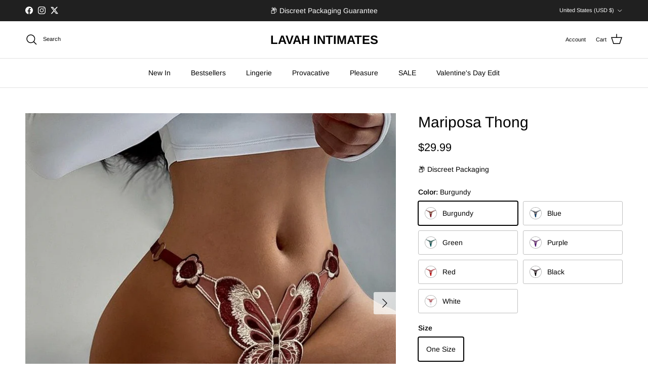

--- FILE ---
content_type: text/html; charset=utf-8
request_url: https://lavahintimates.com/products/mariposa-thong
body_size: 58307
content:
<!doctype html>
<html class="no-js" lang="en" dir="ltr">
<head>

<script>
        var tapita_meta_page_title =  `Mariposa Thong | Sexy Lingerie by Lavah Intimates  `;
        var tapita_meta_page_description = `Turn up the heat in the Mariposa Thong from Lavah Intimates. Sexy, flattering, and made to be seen. Discreet shipping. Shop now.`;
        </script><meta charset="utf-8">
<meta name="viewport" content="width=device-width,initial-scale=1">
<title>Mariposa Thong &ndash; LAVAH INTIMATES</title><link rel="canonical" href="https://lavahintimates.com/products/mariposa-thong"><link rel="icon" href="//lavahintimates.com/cdn/shop/files/NOT_MINTS.png?crop=center&height=48&v=1715692217&width=48" type="image/png">
  <link rel="apple-touch-icon" href="//lavahintimates.com/cdn/shop/files/NOT_MINTS.png?crop=center&height=180&v=1715692217&width=180"><meta name="description" content="Material: Nylon Fits Sizes: S/M"><meta property="og:site_name" content="LAVAH INTIMATES">
<meta property="og:url" content="https://lavahintimates.com/products/mariposa-thong">
<meta property="og:title" content="Mariposa Thong">
<meta property="og:type" content="product">
<meta property="og:description" content="Material: Nylon Fits Sizes: S/M"><meta property="og:image" content="http://lavahintimates.com/cdn/shop/files/mariposa-thong-527347.jpg?crop=center&height=1200&v=1723842678&width=1200">
  <meta property="og:image:secure_url" content="https://lavahintimates.com/cdn/shop/files/mariposa-thong-527347.jpg?crop=center&height=1200&v=1723842678&width=1200">
  <meta property="og:image:width" content="800">
  <meta property="og:image:height" content="800"><meta property="og:price:amount" content="29.99">
  <meta property="og:price:currency" content="USD"><meta name="twitter:site" content="@Lavahintimates"><meta name="twitter:card" content="summary_large_image">
<meta name="twitter:title" content="Mariposa Thong">
<meta name="twitter:description" content="Material: Nylon Fits Sizes: S/M">
<style>@font-face {
  font-family: Arimo;
  font-weight: 400;
  font-style: normal;
  font-display: fallback;
  src: url("//lavahintimates.com/cdn/fonts/arimo/arimo_n4.a7efb558ca22d2002248bbe6f302a98edee38e35.woff2") format("woff2"),
       url("//lavahintimates.com/cdn/fonts/arimo/arimo_n4.0da809f7d1d5ede2a73be7094ac00741efdb6387.woff") format("woff");
}
@font-face {
  font-family: Arimo;
  font-weight: 700;
  font-style: normal;
  font-display: fallback;
  src: url("//lavahintimates.com/cdn/fonts/arimo/arimo_n7.1d2d0638e6a1228d86beb0e10006e3280ccb2d04.woff2") format("woff2"),
       url("//lavahintimates.com/cdn/fonts/arimo/arimo_n7.f4b9139e8eac4a17b38b8707044c20f54c3be479.woff") format("woff");
}
@font-face {
  font-family: Arimo;
  font-weight: 500;
  font-style: normal;
  font-display: fallback;
  src: url("//lavahintimates.com/cdn/fonts/arimo/arimo_n5.a6cc016de05b75be63cb193704728ed8065f04bb.woff2") format("woff2"),
       url("//lavahintimates.com/cdn/fonts/arimo/arimo_n5.e0d510a292c8c9059b1fcf519004ca9d3a6015a2.woff") format("woff");
}
@font-face {
  font-family: Arimo;
  font-weight: 400;
  font-style: italic;
  font-display: fallback;
  src: url("//lavahintimates.com/cdn/fonts/arimo/arimo_i4.438ddb21a1b98c7230698d70dc1a21df235701b2.woff2") format("woff2"),
       url("//lavahintimates.com/cdn/fonts/arimo/arimo_i4.0e1908a0dc1ec32fabb5a03a0c9ee2083f82e3d7.woff") format("woff");
}
@font-face {
  font-family: Arimo;
  font-weight: 700;
  font-style: italic;
  font-display: fallback;
  src: url("//lavahintimates.com/cdn/fonts/arimo/arimo_i7.b9f09537c29041ec8d51f8cdb7c9b8e4f1f82cb1.woff2") format("woff2"),
       url("//lavahintimates.com/cdn/fonts/arimo/arimo_i7.ec659fc855f754fd0b1bd052e606bba1058f73da.woff") format("woff");
}
@font-face {
  font-family: Arimo;
  font-weight: 400;
  font-style: normal;
  font-display: fallback;
  src: url("//lavahintimates.com/cdn/fonts/arimo/arimo_n4.a7efb558ca22d2002248bbe6f302a98edee38e35.woff2") format("woff2"),
       url("//lavahintimates.com/cdn/fonts/arimo/arimo_n4.0da809f7d1d5ede2a73be7094ac00741efdb6387.woff") format("woff");
}
@font-face {
  font-family: Arimo;
  font-weight: 700;
  font-style: normal;
  font-display: fallback;
  src: url("//lavahintimates.com/cdn/fonts/arimo/arimo_n7.1d2d0638e6a1228d86beb0e10006e3280ccb2d04.woff2") format("woff2"),
       url("//lavahintimates.com/cdn/fonts/arimo/arimo_n7.f4b9139e8eac4a17b38b8707044c20f54c3be479.woff") format("woff");
}
@font-face {
  font-family: Arimo;
  font-weight: 400;
  font-style: normal;
  font-display: fallback;
  src: url("//lavahintimates.com/cdn/fonts/arimo/arimo_n4.a7efb558ca22d2002248bbe6f302a98edee38e35.woff2") format("woff2"),
       url("//lavahintimates.com/cdn/fonts/arimo/arimo_n4.0da809f7d1d5ede2a73be7094ac00741efdb6387.woff") format("woff");
}
@font-face {
  font-family: Arimo;
  font-weight: 600;
  font-style: normal;
  font-display: fallback;
  src: url("//lavahintimates.com/cdn/fonts/arimo/arimo_n6.9c18b0befd86597f319b7d7f925727d04c262b32.woff2") format("woff2"),
       url("//lavahintimates.com/cdn/fonts/arimo/arimo_n6.422bf6679b81a8bfb1b25d19299a53688390c2b9.woff") format("woff");
}
:root {
  --page-container-width:          1480px;
  --reading-container-width:       720px;
  --divider-opacity:               0.14;
  --gutter-large:                  30px;
  --gutter-desktop:                20px;
  --gutter-mobile:                 16px;
  --section-padding:               50px;
  --larger-section-padding:        80px;
  --larger-section-padding-mobile: 60px;
  --largest-section-padding:       110px;
  --aos-animate-duration:          0.6s;

  --base-font-family:              Arimo, sans-serif;
  --base-font-weight:              400;
  --base-font-style:               normal;
  --heading-font-family:           Arimo, sans-serif;
  --heading-font-weight:           400;
  --heading-font-style:            normal;
  --heading-font-letter-spacing:   normal;
  --logo-font-family:              Arimo, sans-serif;
  --logo-font-weight:              700;
  --logo-font-style:               normal;
  --nav-font-family:               Arimo, sans-serif;
  --nav-font-weight:               400;
  --nav-font-style:                normal;

  --base-text-size:14px;
  --base-line-height:              1.6;
  --input-text-size:16px;
  --smaller-text-size-1:11px;
  --smaller-text-size-2:14px;
  --smaller-text-size-3:11px;
  --smaller-text-size-4:10px;
  --larger-text-size:30px;
  --super-large-text-size:53px;
  --super-large-mobile-text-size:24px;
  --larger-mobile-text-size:24px;
  --logo-text-size:24px;--btn-letter-spacing: normal;
    --btn-text-transform: none;
    --button-text-size: 14px;
    --quickbuy-button-text-size: 14px;
    --small-feature-link-font-size: 1em;
    --input-btn-padding-top: 13px;
    --input-btn-padding-bottom: 13px;--heading-text-transform:none;
  --nav-text-size:                      14px;
  --mobile-menu-font-weight:            600;

  --body-bg-color:                      255 255 255;
  --bg-color:                           255 255 255;
  --body-text-color:                    0 0 0;
  --text-color:                         0 0 0;

  --header-text-col:                    #000000;--header-text-hover-col:             var(--main-nav-link-hover-col);--header-bg-col:                     #ffffff;
  --heading-color:                     0 0 0;
  --body-heading-color:                0 0 0;
  --heading-divider-col:               #e2e2e2;

  --logo-col:                          #000000;
  --main-nav-bg:                       #ffffff;
  --main-nav-link-col:                 #000000;
  --main-nav-link-hover-col:           #171717;
  --main-nav-link-featured-col:        #df5641;

  --link-color:                        0 0 0;
  --body-link-color:                   0 0 0;

  --btn-bg-color:                        35 35 35;
  --btn-bg-hover-color:                  0 0 0;
  --btn-border-color:                    35 35 35;
  --btn-border-hover-color:              0 0 0;
  --btn-text-color:                      255 255 255;
  --btn-text-hover-color:                255 255 255;--btn-alt-bg-color:                    255 255 255;
  --btn-alt-text-color:                  35 35 35;
  --btn-alt-border-color:                35 35 35;
  --btn-alt-border-hover-color:          35 35 35;--btn-ter-bg-color:                    235 235 235;
  --btn-ter-text-color:                  0 0 0;
  --btn-ter-bg-hover-color:              35 35 35;
  --btn-ter-text-hover-color:            255 255 255;--btn-border-radius: 3px;
    --btn-inspired-border-radius: 3px;--color-scheme-default:                             #ffffff;
  --color-scheme-default-color:                       255 255 255;
  --color-scheme-default-text-color:                  0 0 0;
  --color-scheme-default-head-color:                  0 0 0;
  --color-scheme-default-link-color:                  0 0 0;
  --color-scheme-default-btn-text-color:              255 255 255;
  --color-scheme-default-btn-text-hover-color:        255 255 255;
  --color-scheme-default-btn-bg-color:                35 35 35;
  --color-scheme-default-btn-bg-hover-color:          0 0 0;
  --color-scheme-default-btn-border-color:            35 35 35;
  --color-scheme-default-btn-border-hover-color:      0 0 0;
  --color-scheme-default-btn-alt-text-color:          35 35 35;
  --color-scheme-default-btn-alt-bg-color:            255 255 255;
  --color-scheme-default-btn-alt-border-color:        35 35 35;
  --color-scheme-default-btn-alt-border-hover-color:  35 35 35;

  --color-scheme-1:                             #f2f2f2;
  --color-scheme-1-color:                       242 242 242;
  --color-scheme-1-text-color:                  52 52 52;
  --color-scheme-1-head-color:                  52 52 52;
  --color-scheme-1-link-color:                  52 52 52;
  --color-scheme-1-btn-text-color:              255 255 255;
  --color-scheme-1-btn-text-hover-color:        255 255 255;
  --color-scheme-1-btn-bg-color:                35 35 35;
  --color-scheme-1-btn-bg-hover-color:          0 0 0;
  --color-scheme-1-btn-border-color:            35 35 35;
  --color-scheme-1-btn-border-hover-color:      0 0 0;
  --color-scheme-1-btn-alt-text-color:          35 35 35;
  --color-scheme-1-btn-alt-bg-color:            255 255 255;
  --color-scheme-1-btn-alt-border-color:        35 35 35;
  --color-scheme-1-btn-alt-border-hover-color:  35 35 35;

  --color-scheme-2:                             #f2f2f2;
  --color-scheme-2-color:                       242 242 242;
  --color-scheme-2-text-color:                  52 52 52;
  --color-scheme-2-head-color:                  52 52 52;
  --color-scheme-2-link-color:                  52 52 52;
  --color-scheme-2-btn-text-color:              255 255 255;
  --color-scheme-2-btn-text-hover-color:        255 255 255;
  --color-scheme-2-btn-bg-color:                35 35 35;
  --color-scheme-2-btn-bg-hover-color:          0 0 0;
  --color-scheme-2-btn-border-color:            35 35 35;
  --color-scheme-2-btn-border-hover-color:      0 0 0;
  --color-scheme-2-btn-alt-text-color:          35 35 35;
  --color-scheme-2-btn-alt-bg-color:            255 255 255;
  --color-scheme-2-btn-alt-border-color:        35 35 35;
  --color-scheme-2-btn-alt-border-hover-color:  35 35 35;

  /* Shop Pay payment terms */
  --payment-terms-background-color:    #ffffff;--quickbuy-bg: 242 242 242;--body-input-background-color:       rgb(var(--body-bg-color));
  --input-background-color:            rgb(var(--body-bg-color));
  --body-input-text-color:             var(--body-text-color);
  --input-text-color:                  var(--body-text-color);
  --body-input-border-color:           rgb(191, 191, 191);
  --input-border-color:                rgb(191, 191, 191);
  --input-border-color-hover:          rgb(115, 115, 115);
  --input-border-color-active:         rgb(0, 0, 0);

  --swatch-cross-svg:                  url("data:image/svg+xml,%3Csvg xmlns='http://www.w3.org/2000/svg' width='240' height='240' viewBox='0 0 24 24' fill='none' stroke='rgb(191, 191, 191)' stroke-width='0.09' preserveAspectRatio='none' %3E%3Cline x1='24' y1='0' x2='0' y2='24'%3E%3C/line%3E%3C/svg%3E");
  --swatch-cross-hover:                url("data:image/svg+xml,%3Csvg xmlns='http://www.w3.org/2000/svg' width='240' height='240' viewBox='0 0 24 24' fill='none' stroke='rgb(115, 115, 115)' stroke-width='0.09' preserveAspectRatio='none' %3E%3Cline x1='24' y1='0' x2='0' y2='24'%3E%3C/line%3E%3C/svg%3E");
  --swatch-cross-active:               url("data:image/svg+xml,%3Csvg xmlns='http://www.w3.org/2000/svg' width='240' height='240' viewBox='0 0 24 24' fill='none' stroke='rgb(0, 0, 0)' stroke-width='0.09' preserveAspectRatio='none' %3E%3Cline x1='24' y1='0' x2='0' y2='24'%3E%3C/line%3E%3C/svg%3E");

  --footer-divider-col:                #e4e4e4;
  --footer-text-col:                   103 104 105;
  --footer-heading-col:                23 23 23;
  --footer-bg-col:                     247 247 248;--product-label-overlay-justify: flex-start;--product-label-overlay-align: flex-start;--product-label-overlay-reduction-text:   #df5641;
  --product-label-overlay-reduction-bg:     #ffffff;
  --product-label-overlay-reduction-text-weight: 600;
  --product-label-overlay-stock-text:       #ffffff;
  --product-label-overlay-stock-bg:         #4c4c4b;
  --product-label-overlay-new-text:         #808284;
  --product-label-overlay-new-bg:           #ffffff;
  --product-label-overlay-meta-text:        #ffffff;
  --product-label-overlay-meta-bg:          #09728c;
  --product-label-sale-text:                #df5641;
  --product-label-sold-text:                #171717;
  --product-label-preorder-text:            #60a57e;

  --product-block-crop-align:               center;

  
  --product-block-price-align:              flex-start;
  --product-block-price-item-margin-start:  initial;
  --product-block-price-item-margin-end:    .5rem;
  

  

  --collection-block-image-position:   center center;

  --swatch-picker-image-size:          68px;
  --swatch-crop-align:                 top center;

  --image-overlay-text-color:          255 255 255;--image-overlay-bg:                  rgba(23, 23, 23, 0.1);
  --image-overlay-shadow-start:        rgb(0 0 0 / 0.15);
  --image-overlay-box-opacity:         1.0;--product-inventory-ok-box-color:            #f2faf0;
  --product-inventory-ok-text-color:           #108043;
  --product-inventory-ok-icon-box-fill-color:  #fff;
  --product-inventory-low-box-color:           #fcf1cd;
  --product-inventory-low-text-color:          #dd9a1a;
  --product-inventory-low-icon-box-fill-color: #fff;
  --product-inventory-low-text-color-channels: 16, 128, 67;
  --product-inventory-ok-text-color-channels:  221, 154, 26;

  --rating-star-color: 246 165 41;--overlay-align-left: start;
    --overlay-align-right: end;}html[dir=rtl] {
  --overlay-right-text-m-left: 0;
  --overlay-right-text-m-right: auto;
  --overlay-left-shadow-left-left: 15%;
  --overlay-left-shadow-left-right: -50%;
  --overlay-left-shadow-right-left: -85%;
  --overlay-left-shadow-right-right: 0;
}.image-overlay--bg-box .text-overlay .text-overlay__text {
    --image-overlay-box-bg: 255 255 255;
    --heading-color: var(--body-heading-color);
    --text-color: var(--body-text-color);
    --link-color: var(--body-link-color);
  }::selection {
    background: rgb(var(--body-heading-color));
    color: rgb(var(--body-bg-color));
  }
  ::-moz-selection {
    background: rgb(var(--body-heading-color));
    color: rgb(var(--body-bg-color));
  }.use-color-scheme--default {
  --product-label-sale-text:           #df5641;
  --product-label-sold-text:           #171717;
  --product-label-preorder-text:       #60a57e;
  --input-background-color:            rgb(var(--body-bg-color));
  --input-text-color:                  var(--body-input-text-color);
  --input-border-color:                rgb(191, 191, 191);
  --input-border-color-hover:          rgb(115, 115, 115);
  --input-border-color-active:         rgb(0, 0, 0);
}</style>

  <link href="//lavahintimates.com/cdn/shop/t/14/assets/main.css?v=59812818702299870031761690249" rel="stylesheet" type="text/css" media="all" />
<link rel="stylesheet" href="//lavahintimates.com/cdn/shop/t/14/assets/swatches.css?v=124022489678050289501761695564" media="print" onload="this.media='all'"><link rel="preload" as="font" href="//lavahintimates.com/cdn/fonts/arimo/arimo_n4.a7efb558ca22d2002248bbe6f302a98edee38e35.woff2" type="font/woff2" crossorigin><link rel="preload" as="font" href="//lavahintimates.com/cdn/fonts/arimo/arimo_n4.a7efb558ca22d2002248bbe6f302a98edee38e35.woff2" type="font/woff2" crossorigin><script>
    document.documentElement.className = document.documentElement.className.replace('no-js', 'js');

    window.theme = {
      info: {
        name: 'Symmetry',
        version: '8.1.0'
      },
      device: {
        hasTouch: window.matchMedia('(any-pointer: coarse)').matches,
        hasHover: window.matchMedia('(hover: hover)').matches
      },
      mediaQueries: {
        md: '(min-width: 768px)',
        productMediaCarouselBreak: '(min-width: 1041px)'
      },
      routes: {
        base: 'https://lavahintimates.com',
        cart: '/cart',
        cartAdd: '/cart/add.js',
        cartUpdate: '/cart/update.js',
        predictiveSearch: '/search/suggest'
      },
      strings: {
        cartTermsConfirmation: "You must agree to the terms and conditions before continuing.",
        cartItemsQuantityError: "You can only add [QUANTITY] of this item to your cart.",
        generalSearchViewAll: "View all search results",
        noStock: "Sold out",
        noVariant: "Unavailable",
        productsProductChooseA: "Choose a",
        generalSearchPages: "Pages",
        generalSearchNoResultsWithoutTerms: "Sorry, we couldnʼt find any results",
        shippingCalculator: {
          singleRate: "There is one shipping rate for this destination:",
          multipleRates: "There are multiple shipping rates for this destination:",
          noRates: "We do not ship to this destination."
        },
        regularPrice: "Regular price",
        salePrice: "Sale price"
      },
      settings: {
        moneyWithCurrencyFormat: "${{amount}} USD",
        cartType: "drawer",
        afterAddToCart: "drawer",
        quickbuyStyle: "button",
        externalLinksNewTab: true,
        internalLinksSmoothScroll: true
      }
    }

    theme.inlineNavigationCheck = function() {
      var pageHeader = document.querySelector('.pageheader'),
          inlineNavContainer = pageHeader.querySelector('.logo-area__left__inner'),
          inlineNav = inlineNavContainer.querySelector('.navigation--left');
      if (inlineNav && getComputedStyle(inlineNav).display != 'none') {
        var inlineMenuCentered = document.querySelector('.pageheader--layout-inline-menu-center'),
            logoContainer = document.querySelector('.logo-area__middle__inner');
        if(inlineMenuCentered) {
          var rightWidth = document.querySelector('.logo-area__right__inner').clientWidth,
              middleWidth = logoContainer.clientWidth,
              logoArea = document.querySelector('.logo-area'),
              computedLogoAreaStyle = getComputedStyle(logoArea),
              logoAreaInnerWidth = logoArea.clientWidth - Math.ceil(parseFloat(computedLogoAreaStyle.paddingLeft)) - Math.ceil(parseFloat(computedLogoAreaStyle.paddingRight)),
              availableNavWidth = logoAreaInnerWidth - Math.max(rightWidth, middleWidth) * 2 - 40;
          inlineNavContainer.style.maxWidth = availableNavWidth + 'px';
        }

        var firstInlineNavLink = inlineNav.querySelector('.navigation__item:first-child'),
            lastInlineNavLink = inlineNav.querySelector('.navigation__item:last-child');
        if (lastInlineNavLink) {
          var inlineNavWidth = null;
          if(document.querySelector('html[dir=rtl]')) {
            inlineNavWidth = firstInlineNavLink.offsetLeft - lastInlineNavLink.offsetLeft + firstInlineNavLink.offsetWidth;
          } else {
            inlineNavWidth = lastInlineNavLink.offsetLeft - firstInlineNavLink.offsetLeft + lastInlineNavLink.offsetWidth;
          }
          if (inlineNavContainer.offsetWidth >= inlineNavWidth) {
            pageHeader.classList.add('pageheader--layout-inline-permitted');
            var tallLogo = logoContainer.clientHeight > lastInlineNavLink.clientHeight + 20;
            if (tallLogo) {
              inlineNav.classList.add('navigation--tight-underline');
            } else {
              inlineNav.classList.remove('navigation--tight-underline');
            }
          } else {
            pageHeader.classList.remove('pageheader--layout-inline-permitted');
          }
        }
      }
    };

    theme.setInitialHeaderHeightProperty = () => {
      const section = document.querySelector('.section-header');
      if (section) {
        document.documentElement.style.setProperty('--theme-header-height', Math.ceil(section.clientHeight) + 'px');
      }
    };
  </script>

  <script src="//lavahintimates.com/cdn/shop/t/14/assets/main.js?v=117527606522457621901761690250" defer></script>
    <script src="//lavahintimates.com/cdn/shop/t/14/assets/animate-on-scroll.js?v=15249566486942820451761690240" defer></script>
    <link href="//lavahintimates.com/cdn/shop/t/14/assets/animate-on-scroll.css?v=135962721104954213331761690239" rel="stylesheet" type="text/css" media="all" />
  

  <script>window.performance && window.performance.mark && window.performance.mark('shopify.content_for_header.start');</script><meta name="google-site-verification" content="A82Rb7UFPSBx2oZ61nMtI_CZWKgjKox0k4rCNVHEKk4">
<meta name="google-site-verification" content="-oeSCE9CSKK5bNq34qEye6DqRagODaDmgsZ2I3umH9I">
<meta name="facebook-domain-verification" content="ujlic134wmdx8wwc9uumqgw207tqye">
<meta id="shopify-digital-wallet" name="shopify-digital-wallet" content="/61934829787/digital_wallets/dialog">
<meta name="shopify-checkout-api-token" content="4478c9aaedbac2df6c670970ba0e5374">
<meta id="in-context-paypal-metadata" data-shop-id="61934829787" data-venmo-supported="false" data-environment="production" data-locale="en_US" data-paypal-v4="true" data-currency="USD">
<link rel="alternate" hreflang="x-default" href="https://lavahintimates.com/products/mariposa-thong">
<link rel="alternate" hreflang="en" href="https://lavahintimates.com/products/mariposa-thong">
<link rel="alternate" hreflang="en-GB" href="https://lavahintimates.com/en-gb/products/mariposa-thong">
<link rel="alternate" hreflang="en-DE" href="https://lavahintimates.com/en-de/products/mariposa-thong">
<link rel="alternate" type="application/json+oembed" href="https://lavahintimates.com/products/mariposa-thong.oembed">
<script async="async" src="/checkouts/internal/preloads.js?locale=en-US"></script>
<link rel="preconnect" href="https://shop.app" crossorigin="anonymous">
<script async="async" src="https://shop.app/checkouts/internal/preloads.js?locale=en-US&shop_id=61934829787" crossorigin="anonymous"></script>
<script id="apple-pay-shop-capabilities" type="application/json">{"shopId":61934829787,"countryCode":"US","currencyCode":"USD","merchantCapabilities":["supports3DS"],"merchantId":"gid:\/\/shopify\/Shop\/61934829787","merchantName":"LAVAH INTIMATES","requiredBillingContactFields":["postalAddress","email"],"requiredShippingContactFields":["postalAddress","email"],"shippingType":"shipping","supportedNetworks":["visa","masterCard","amex","discover","elo","jcb"],"total":{"type":"pending","label":"LAVAH INTIMATES","amount":"1.00"},"shopifyPaymentsEnabled":true,"supportsSubscriptions":true}</script>
<script id="shopify-features" type="application/json">{"accessToken":"4478c9aaedbac2df6c670970ba0e5374","betas":["rich-media-storefront-analytics"],"domain":"lavahintimates.com","predictiveSearch":true,"shopId":61934829787,"locale":"en"}</script>
<script>var Shopify = Shopify || {};
Shopify.shop = "tart-io.myshopify.com";
Shopify.locale = "en";
Shopify.currency = {"active":"USD","rate":"1.0"};
Shopify.country = "US";
Shopify.theme = {"name":"Updated copy of Updated copy of Symmetry","id":156164194523,"schema_name":"Symmetry","schema_version":"8.1.0","theme_store_id":568,"role":"main"};
Shopify.theme.handle = "null";
Shopify.theme.style = {"id":null,"handle":null};
Shopify.cdnHost = "lavahintimates.com/cdn";
Shopify.routes = Shopify.routes || {};
Shopify.routes.root = "/";</script>
<script type="module">!function(o){(o.Shopify=o.Shopify||{}).modules=!0}(window);</script>
<script>!function(o){function n(){var o=[];function n(){o.push(Array.prototype.slice.apply(arguments))}return n.q=o,n}var t=o.Shopify=o.Shopify||{};t.loadFeatures=n(),t.autoloadFeatures=n()}(window);</script>
<script>
  window.ShopifyPay = window.ShopifyPay || {};
  window.ShopifyPay.apiHost = "shop.app\/pay";
  window.ShopifyPay.redirectState = null;
</script>
<script id="shop-js-analytics" type="application/json">{"pageType":"product"}</script>
<script defer="defer" async type="module" src="//lavahintimates.com/cdn/shopifycloud/shop-js/modules/v2/client.init-shop-cart-sync_C5BV16lS.en.esm.js"></script>
<script defer="defer" async type="module" src="//lavahintimates.com/cdn/shopifycloud/shop-js/modules/v2/chunk.common_CygWptCX.esm.js"></script>
<script type="module">
  await import("//lavahintimates.com/cdn/shopifycloud/shop-js/modules/v2/client.init-shop-cart-sync_C5BV16lS.en.esm.js");
await import("//lavahintimates.com/cdn/shopifycloud/shop-js/modules/v2/chunk.common_CygWptCX.esm.js");

  window.Shopify.SignInWithShop?.initShopCartSync?.({"fedCMEnabled":true,"windoidEnabled":true});

</script>
<script>
  window.Shopify = window.Shopify || {};
  if (!window.Shopify.featureAssets) window.Shopify.featureAssets = {};
  window.Shopify.featureAssets['shop-js'] = {"shop-cart-sync":["modules/v2/client.shop-cart-sync_ZFArdW7E.en.esm.js","modules/v2/chunk.common_CygWptCX.esm.js"],"init-fed-cm":["modules/v2/client.init-fed-cm_CmiC4vf6.en.esm.js","modules/v2/chunk.common_CygWptCX.esm.js"],"shop-button":["modules/v2/client.shop-button_tlx5R9nI.en.esm.js","modules/v2/chunk.common_CygWptCX.esm.js"],"shop-cash-offers":["modules/v2/client.shop-cash-offers_DOA2yAJr.en.esm.js","modules/v2/chunk.common_CygWptCX.esm.js","modules/v2/chunk.modal_D71HUcav.esm.js"],"init-windoid":["modules/v2/client.init-windoid_sURxWdc1.en.esm.js","modules/v2/chunk.common_CygWptCX.esm.js"],"shop-toast-manager":["modules/v2/client.shop-toast-manager_ClPi3nE9.en.esm.js","modules/v2/chunk.common_CygWptCX.esm.js"],"init-shop-email-lookup-coordinator":["modules/v2/client.init-shop-email-lookup-coordinator_B8hsDcYM.en.esm.js","modules/v2/chunk.common_CygWptCX.esm.js"],"init-shop-cart-sync":["modules/v2/client.init-shop-cart-sync_C5BV16lS.en.esm.js","modules/v2/chunk.common_CygWptCX.esm.js"],"avatar":["modules/v2/client.avatar_BTnouDA3.en.esm.js"],"pay-button":["modules/v2/client.pay-button_FdsNuTd3.en.esm.js","modules/v2/chunk.common_CygWptCX.esm.js"],"init-customer-accounts":["modules/v2/client.init-customer-accounts_DxDtT_ad.en.esm.js","modules/v2/client.shop-login-button_C5VAVYt1.en.esm.js","modules/v2/chunk.common_CygWptCX.esm.js","modules/v2/chunk.modal_D71HUcav.esm.js"],"init-shop-for-new-customer-accounts":["modules/v2/client.init-shop-for-new-customer-accounts_ChsxoAhi.en.esm.js","modules/v2/client.shop-login-button_C5VAVYt1.en.esm.js","modules/v2/chunk.common_CygWptCX.esm.js","modules/v2/chunk.modal_D71HUcav.esm.js"],"shop-login-button":["modules/v2/client.shop-login-button_C5VAVYt1.en.esm.js","modules/v2/chunk.common_CygWptCX.esm.js","modules/v2/chunk.modal_D71HUcav.esm.js"],"init-customer-accounts-sign-up":["modules/v2/client.init-customer-accounts-sign-up_CPSyQ0Tj.en.esm.js","modules/v2/client.shop-login-button_C5VAVYt1.en.esm.js","modules/v2/chunk.common_CygWptCX.esm.js","modules/v2/chunk.modal_D71HUcav.esm.js"],"shop-follow-button":["modules/v2/client.shop-follow-button_Cva4Ekp9.en.esm.js","modules/v2/chunk.common_CygWptCX.esm.js","modules/v2/chunk.modal_D71HUcav.esm.js"],"checkout-modal":["modules/v2/client.checkout-modal_BPM8l0SH.en.esm.js","modules/v2/chunk.common_CygWptCX.esm.js","modules/v2/chunk.modal_D71HUcav.esm.js"],"lead-capture":["modules/v2/client.lead-capture_Bi8yE_yS.en.esm.js","modules/v2/chunk.common_CygWptCX.esm.js","modules/v2/chunk.modal_D71HUcav.esm.js"],"shop-login":["modules/v2/client.shop-login_D6lNrXab.en.esm.js","modules/v2/chunk.common_CygWptCX.esm.js","modules/v2/chunk.modal_D71HUcav.esm.js"],"payment-terms":["modules/v2/client.payment-terms_CZxnsJam.en.esm.js","modules/v2/chunk.common_CygWptCX.esm.js","modules/v2/chunk.modal_D71HUcav.esm.js"]};
</script>
<script>(function() {
  var isLoaded = false;
  function asyncLoad() {
    if (isLoaded) return;
    isLoaded = true;
    var urls = ["https:\/\/sizechart.apps.avada.io\/scripttag\/avada-size-chart.min.js?shop=tart-io.myshopify.com","https:\/\/intg.snapchat.com\/shopify\/shopify-scevent-init.js?id=ee976cd0-eb29-4f3c-b4b8-9bd6c31ee0a8\u0026shop=tart-io.myshopify.com","https:\/\/cdn.shopify.com\/s\/files\/1\/0597\/3783\/3627\/files\/tptinstall.min.js?v=1718591634\u0026t=tapita-seo-script-tags\u0026shop=tart-io.myshopify.com","https:\/\/cdn.rebuyengine.com\/onsite\/js\/rebuy.js?shop=tart-io.myshopify.com"];
    for (var i = 0; i < urls.length; i++) {
      var s = document.createElement('script');
      s.type = 'text/javascript';
      s.async = true;
      s.src = urls[i];
      var x = document.getElementsByTagName('script')[0];
      x.parentNode.insertBefore(s, x);
    }
  };
  if(window.attachEvent) {
    window.attachEvent('onload', asyncLoad);
  } else {
    window.addEventListener('load', asyncLoad, false);
  }
})();</script>
<script id="__st">var __st={"a":61934829787,"offset":-18000,"reqid":"a05a16e3-30e3-436a-bd33-62ee3e3f79da-1768819188","pageurl":"lavahintimates.com\/products\/mariposa-thong","u":"009a00258fe6","p":"product","rtyp":"product","rid":7802335166683};</script>
<script>window.ShopifyPaypalV4VisibilityTracking = true;</script>
<script id="captcha-bootstrap">!function(){'use strict';const t='contact',e='account',n='new_comment',o=[[t,t],['blogs',n],['comments',n],[t,'customer']],c=[[e,'customer_login'],[e,'guest_login'],[e,'recover_customer_password'],[e,'create_customer']],r=t=>t.map((([t,e])=>`form[action*='/${t}']:not([data-nocaptcha='true']) input[name='form_type'][value='${e}']`)).join(','),a=t=>()=>t?[...document.querySelectorAll(t)].map((t=>t.form)):[];function s(){const t=[...o],e=r(t);return a(e)}const i='password',u='form_key',d=['recaptcha-v3-token','g-recaptcha-response','h-captcha-response',i],f=()=>{try{return window.sessionStorage}catch{return}},m='__shopify_v',_=t=>t.elements[u];function p(t,e,n=!1){try{const o=window.sessionStorage,c=JSON.parse(o.getItem(e)),{data:r}=function(t){const{data:e,action:n}=t;return t[m]||n?{data:e,action:n}:{data:t,action:n}}(c);for(const[e,n]of Object.entries(r))t.elements[e]&&(t.elements[e].value=n);n&&o.removeItem(e)}catch(o){console.error('form repopulation failed',{error:o})}}const l='form_type',E='cptcha';function T(t){t.dataset[E]=!0}const w=window,h=w.document,L='Shopify',v='ce_forms',y='captcha';let A=!1;((t,e)=>{const n=(g='f06e6c50-85a8-45c8-87d0-21a2b65856fe',I='https://cdn.shopify.com/shopifycloud/storefront-forms-hcaptcha/ce_storefront_forms_captcha_hcaptcha.v1.5.2.iife.js',D={infoText:'Protected by hCaptcha',privacyText:'Privacy',termsText:'Terms'},(t,e,n)=>{const o=w[L][v],c=o.bindForm;if(c)return c(t,g,e,D).then(n);var r;o.q.push([[t,g,e,D],n]),r=I,A||(h.body.append(Object.assign(h.createElement('script'),{id:'captcha-provider',async:!0,src:r})),A=!0)});var g,I,D;w[L]=w[L]||{},w[L][v]=w[L][v]||{},w[L][v].q=[],w[L][y]=w[L][y]||{},w[L][y].protect=function(t,e){n(t,void 0,e),T(t)},Object.freeze(w[L][y]),function(t,e,n,w,h,L){const[v,y,A,g]=function(t,e,n){const i=e?o:[],u=t?c:[],d=[...i,...u],f=r(d),m=r(i),_=r(d.filter((([t,e])=>n.includes(e))));return[a(f),a(m),a(_),s()]}(w,h,L),I=t=>{const e=t.target;return e instanceof HTMLFormElement?e:e&&e.form},D=t=>v().includes(t);t.addEventListener('submit',(t=>{const e=I(t);if(!e)return;const n=D(e)&&!e.dataset.hcaptchaBound&&!e.dataset.recaptchaBound,o=_(e),c=g().includes(e)&&(!o||!o.value);(n||c)&&t.preventDefault(),c&&!n&&(function(t){try{if(!f())return;!function(t){const e=f();if(!e)return;const n=_(t);if(!n)return;const o=n.value;o&&e.removeItem(o)}(t);const e=Array.from(Array(32),(()=>Math.random().toString(36)[2])).join('');!function(t,e){_(t)||t.append(Object.assign(document.createElement('input'),{type:'hidden',name:u})),t.elements[u].value=e}(t,e),function(t,e){const n=f();if(!n)return;const o=[...t.querySelectorAll(`input[type='${i}']`)].map((({name:t})=>t)),c=[...d,...o],r={};for(const[a,s]of new FormData(t).entries())c.includes(a)||(r[a]=s);n.setItem(e,JSON.stringify({[m]:1,action:t.action,data:r}))}(t,e)}catch(e){console.error('failed to persist form',e)}}(e),e.submit())}));const S=(t,e)=>{t&&!t.dataset[E]&&(n(t,e.some((e=>e===t))),T(t))};for(const o of['focusin','change'])t.addEventListener(o,(t=>{const e=I(t);D(e)&&S(e,y())}));const B=e.get('form_key'),M=e.get(l),P=B&&M;t.addEventListener('DOMContentLoaded',(()=>{const t=y();if(P)for(const e of t)e.elements[l].value===M&&p(e,B);[...new Set([...A(),...v().filter((t=>'true'===t.dataset.shopifyCaptcha))])].forEach((e=>S(e,t)))}))}(h,new URLSearchParams(w.location.search),n,t,e,['guest_login'])})(!0,!0)}();</script>
<script integrity="sha256-4kQ18oKyAcykRKYeNunJcIwy7WH5gtpwJnB7kiuLZ1E=" data-source-attribution="shopify.loadfeatures" defer="defer" src="//lavahintimates.com/cdn/shopifycloud/storefront/assets/storefront/load_feature-a0a9edcb.js" crossorigin="anonymous"></script>
<script crossorigin="anonymous" defer="defer" src="//lavahintimates.com/cdn/shopifycloud/storefront/assets/shopify_pay/storefront-65b4c6d7.js?v=20250812"></script>
<script data-source-attribution="shopify.dynamic_checkout.dynamic.init">var Shopify=Shopify||{};Shopify.PaymentButton=Shopify.PaymentButton||{isStorefrontPortableWallets:!0,init:function(){window.Shopify.PaymentButton.init=function(){};var t=document.createElement("script");t.src="https://lavahintimates.com/cdn/shopifycloud/portable-wallets/latest/portable-wallets.en.js",t.type="module",document.head.appendChild(t)}};
</script>
<script data-source-attribution="shopify.dynamic_checkout.buyer_consent">
  function portableWalletsHideBuyerConsent(e){var t=document.getElementById("shopify-buyer-consent"),n=document.getElementById("shopify-subscription-policy-button");t&&n&&(t.classList.add("hidden"),t.setAttribute("aria-hidden","true"),n.removeEventListener("click",e))}function portableWalletsShowBuyerConsent(e){var t=document.getElementById("shopify-buyer-consent"),n=document.getElementById("shopify-subscription-policy-button");t&&n&&(t.classList.remove("hidden"),t.removeAttribute("aria-hidden"),n.addEventListener("click",e))}window.Shopify?.PaymentButton&&(window.Shopify.PaymentButton.hideBuyerConsent=portableWalletsHideBuyerConsent,window.Shopify.PaymentButton.showBuyerConsent=portableWalletsShowBuyerConsent);
</script>
<script data-source-attribution="shopify.dynamic_checkout.cart.bootstrap">document.addEventListener("DOMContentLoaded",(function(){function t(){return document.querySelector("shopify-accelerated-checkout-cart, shopify-accelerated-checkout")}if(t())Shopify.PaymentButton.init();else{new MutationObserver((function(e,n){t()&&(Shopify.PaymentButton.init(),n.disconnect())})).observe(document.body,{childList:!0,subtree:!0})}}));
</script>
<script id='scb4127' type='text/javascript' async='' src='https://lavahintimates.com/cdn/shopifycloud/privacy-banner/storefront-banner.js'></script><link id="shopify-accelerated-checkout-styles" rel="stylesheet" media="screen" href="https://lavahintimates.com/cdn/shopifycloud/portable-wallets/latest/accelerated-checkout-backwards-compat.css" crossorigin="anonymous">
<style id="shopify-accelerated-checkout-cart">
        #shopify-buyer-consent {
  margin-top: 1em;
  display: inline-block;
  width: 100%;
}

#shopify-buyer-consent.hidden {
  display: none;
}

#shopify-subscription-policy-button {
  background: none;
  border: none;
  padding: 0;
  text-decoration: underline;
  font-size: inherit;
  cursor: pointer;
}

#shopify-subscription-policy-button::before {
  box-shadow: none;
}

      </style>
<script id="sections-script" data-sections="related-products,footer" defer="defer" src="//lavahintimates.com/cdn/shop/t/14/compiled_assets/scripts.js?v=4023"></script>
<script>window.performance && window.performance.mark && window.performance.mark('shopify.content_for_header.end');</script>
<!-- CC Custom Head Start --><!-- CC Custom Head End --><!-- BEGIN app block: shopify://apps/mp-size-chart-size-guide/blocks/app-embed/305100b1-3599-492a-a54d-54f196ff1f94 -->


  
  
  
  
  
  

  

  

  

  

  
    
    <!-- BEGIN app snippet: init-data --><script type="application/json" data-cfasync='false' class='mpSizeChart-script'>
  {
    "appData": {"appStatus":true,"isRemoveBranding":false,"campaigns":[{"id":"hUKTJPjyRJ3P6fDMpEhX","countries_all":true,"collectionPageInlinePosition":"after","countries":[],"showOnAllCollectionsPages":"SELECTED_COLLECTIONS","showOnHomePage":false,"homePageInlinePosition":"after","displayType":"AUTOMATED","showOnCollectionPage":true,"productIds":[],"collectionPagePosition":"","collectionIds":[407550034139],"smartSelector":false,"name":"Bodystocking Size Chart","shopDomain":"tart-io.myshopify.com","shopId":"jhw2s7lp86t8EneFsnOJ","position":"","conditions":{"conditions":[{"type":"TAG","operation":"EQUALS","value":"bodystocking"}],"type":"ALL"},"inlinePosition":"after","homePagePosition":"","status":true,"priority":0,"createdAt":"2023-02-01T15:49:44.848Z","value":"none","click":224792},{"id":"dg2V3jqdx6667HGerOhi","countries_all":true,"collectionPageInlinePosition":"after","countries":[],"showOnHomePage":false,"showOnAllCollectionsPages":"SELECTED_COLLECTIONS","homePageInlinePosition":"after","showOnCollectionPage":true,"collectionPagePosition":"","smartSelector":false,"collectionIds":[407995384027],"name":"Shoe Size Chart","shopDomain":"tart-io.myshopify.com","shopId":"jhw2s7lp86t8EneFsnOJ","position":"","inlinePosition":"after","conditions":{"type":"ALL","conditions":[{"type":"TITLE","value":"","operation":"CONTAINS"}]},"homePagePosition":"","status":true,"createdAt":"2022-04-03T15:05:48.909Z","priority":0,"displayType":"MANUAL","productIds":[7597932445915,7597941326043,7597938999515,7597936607451,7597932445915,7597938999515,7597936607451,7597932445915,7597936607451],"click":15399},{"id":"N4f1vI4Q2LrceatobjEY","countries_all":true,"countries":[],"priority":0,"displayType":"ALL_PRODUCT","productIds":[],"isRemoveBranding":false,"name":"My First Campaign","shopDomain":"tart-io.myshopify.com","shopId":"jhw2s7lp86t8EneFsnOJ","conditions":{"type":"ALL","conditions":[{"type":"TITLE","value":"","operation":"CONTAINS"}]},"status":true,"createdAt":"2022-01-20T16:49:09.389Z","inlinePosition":"in","smartSelector":false,"click":1280652}],"metaFieldLength":1,"settings":{"modal":{"header":"Size guide","bgColor":"#FFFFFF","shadow":true,"textColor":"#232323","overlayColor":"#7b7b7b","borderRadius":5,"textSize":14,"position":{"type":"modal-center","width":84,"height":64,"top":18,"left":8,"right":0},"headerSettings":{"alignment":"start","productName":{"color":"#303030","fontSize":16,"fontWeight":"600"},"sizeGuide":{"color":"#303030","fontSize":12,"fontWeight":"400"}}},"general":{"buttonOrder":"iconText","text":"Size chart","textColor":"#000000","fontWeight":"400","isUnderline":false,"isItalic":false,"textSize":14},"float":{"hideText":true,"showMobile":true,"mobilePosition":"top-right","borderRadius":0,"borderColor":"#232323","position":"middle-right","isRotation":true,"bgColor":"#ffffff","height":40,"width":110,"textColor":"#232323"},"inline":{"displayType":"css-selector","buttonPosition":"custom","collection":{"position":"","inlinePosition":"after"},"product":{"position":".quantity-submit-row","inlinePosition":"before"},"home":{"position":"","inlinePosition":"after"},"borderColor":"","borderRadius":null,"bgColor":"#ffffff"},"contentConfig":{"table":{"hoverColor":"#FFFFFF","animation":true,"textColor":"#232323","highlightColor":"#e7e7e8","cellColor":"#fbfbfb","borderColor":"#fbfbfb","borderWeight":1,"isAdvancedTableSettings":true,"highlight":"row"},"media":{"imageSize":null,"videoSize":null},"tab":{"position":"center","styleType":"underline","styleDetail":{"fontSize":13,"selected":{"underlineColor":"#303030","textColor":"#303030","fontWeight":"400"},"unSelected":{"textColor":"#616161","fontWeight":"regular"},"hovering":{"underlineColor":"#616161","textColor":"#616161","fontWeight":"400"},"default":{"borderRadius":null}}}},"reminderBlock":{"image":"","content":"Refer to Size Chart for easy size selection","show":false,"time":15,"imageUrl":""},"icon":{"customIconUrl":"","linkIcon":"https://cdnapps.avada.io/sizechart/setting/icon3.svg","isCustomIcon":false},"showAdvanced":true,"applyBEMCss":true,"autoTranslate":true,"displayType":"inline-link","enableGa":false,"customCss":"","displayMode":"button","dropdown":{"textColor":"#232323","width":100,"heightType":"full","height":600,"borderType":"top-bottom","borderColor":"#e3e3e3","bgColor":null,"fontWeight":"400","isUnderline":false,"isItalic":false,"displayType":"app-block","product":{"position":"form[action*=\"/cart/add\"]","inlinePosition":"after"},"home":{"position":"","inlinePosition":"after"},"collection":{"position":"","inlinePosition":"after"}},"recommend":{"title":"Size recommendation","emptyContent":"Enter your measurements for a size suggestion!","fit":{"content":"Base on your inputs, we recommend size","type":"larger","preference":{"title":"Fit preference","type":"select","content":{"fit":"Fit","regular":"Regular","loose":"Loose"},"selectedColor":"#1a1a1a"}},"noFit":{"notSuggestContent":"We can't find a matching size","alternative":{"smaller":{"unit":null,"fitUnit":null},"larger":{"unit":null,"fitUnit":null}}},"styles":{"tab":{"styleType":"filled","styleDetail":{"fontSize":13,"borderRadius":4,"selected":{"backgroundColor":"#303030","textColor":"#ffffff","fontWeight":"400"},"unSelected":{"textColor":"#303030","fontWeight":"400"},"hovering":{"backgroundColor":"#F1F1F1","textColor":"#303030","fontWeight":"400"}}},"title":{"fontSize":20,"fontWeight":"700","color":"#303030"},"size":{"fontSize":24,"fontWeight":"700","color":"#ffffff","backgroundColor":"#303030"},"button":{"styleType":"filled","content":"Check my size","styleDetail":{"fontSize":13,"borderRadius":2,"unSelected":{"fontWeight":"700","textColor":"#ffffff"},"selected":{"backgroundColor":"#303030"},"disable":{"textColor":"#ffffff","backgroundColor":"#d4d4d4"},"hovering":{"backgroundColor":"#1a1a1a","textColor":"#ffffff"}}}}},"reviewHacking":{"tableStyles":false,"autoOpenDropdown":false,"isProductNameLayout":false,"canUseMultipleUnits":false},"id":"egJAvA6rA3f5t4KzHAoz","hasCustomCss":true,"shopDomain":"tart-io.myshopify.com","shopId":"jhw2s7lp86t8EneFsnOJ","disableWatermark":false,"createdAt":{"_seconds":1642696768,"_nanoseconds":809000000},"buttonInlinePosition":"custom"},"shopId":"jhw2s7lp86t8EneFsnOJ","p":0,"lastUpdated":"2025-08-28T16:41:39.913Z"},
    "campaignsList": [[{"id":"hUKTJPjyRJ3P6fDMpEhX","contentConfigs":[{"position":0,"value":"<h3 style=\"font-weight: 600; font-size: 1.8rem;\">Bodystocking Size Chart<span id=\"jodit-selection_marker_1675266444952_23936955686716432\" data-jodit-temp=\"true\" data-jodit-selection_marker=\"start\" style=\"line-height: 0; display: none;\">﻿</span></h3>","selected":false,"chosen":false},{"position":1,"value":"<p><strong>Due to the product's incredible all-way stretch material, they will fit anyone with the following size and weight!<br></strong><br>Height:&nbsp;5'-5'10\"</p><p>Weight: 90-175 lbs</p><p><google-sheets-html-origin>\n    <style type=\"text/css\">\n        <!--td {border: 1px solid #ccc;}br {mso-data-placement:same-cell;}\n        -->\n    </style>\n</google-sheets-html-origin>\n<google-sheets-html-origin>\n    <style type=\"text/css\">\n        <!--td {border: 1px solid #ccc;}br {mso-data-placement:same-cell;}\n        -->\n    </style>\n</google-sheets-html-origin>\n</p><style type=\"text/css\">\n                                    <!--td {border: 1px solid #ccc;}br {mso-data-placement:same-cell;}\n                                    -->\n                                </style>","selected":false,"chosen":false}]},{"id":"dg2V3jqdx6667HGerOhi","contentConfigs":[{"chosen":false,"position":0,"value":"<h3 style=\"font-weight: 600; font-size: 1.8rem;\">Women's Shoes Size Chart</h3>","selected":false},{"chosen":false,"position":1,"value":"<table style=\"width: 100%\"><tbody><tr><th rowspan=\"16\"><br><br></th><th>EU SIZE</th><th>UK SIZE</th><th>US SIZE</th></tr><tr><td style=\"background-color: rgb(217, 217, 217);\">35.5</td><td style=\"background-color: rgb(217, 217, 217);\">2.5</td><td style=\"background-color: rgb(217, 217, 217);\">5</td></tr><tr><td>36</td><td>3</td><td>5.5</td></tr><tr><td style=\"background-color: rgb(217, 217, 217);\">36.5</td><td style=\"background-color: rgb(217, 217, 217);\">3.5</td><td style=\"background-color: rgb(217, 217, 217);\">6</td></tr><tr><td>37.5</td><td>4</td><td>6.5</td></tr><tr><td style=\"background-color: rgb(217, 217, 217);\">38</td><td style=\"background-color: rgb(217, 217, 217);\">4.5</td><td style=\"background-color: rgb(217, 217, 217);\">7</td></tr><tr><td>38.5</td><td>5</td><td>7.5</td></tr><tr><td style=\"background-color: rgb(217, 217, 217);\">39</td><td style=\"background-color: rgb(217, 217, 217);\">5.5</td><td style=\"background-color: rgb(217, 217, 217);\">8</td></tr><tr><td>40</td><td>6</td><td>8.5</td></tr><tr><td style=\"background-color: rgb(217, 217, 217);\">40.5</td><td style=\"background-color: rgb(217, 217, 217);\">6.5</td><td style=\"background-color: rgb(217, 217, 217);\">9</td></tr><tr><td>41</td><td>7</td><td>9.5</td></tr><tr><td style=\"background-color: rgb(217, 217, 217);\">42</td><td style=\"background-color: rgb(217, 217, 217);\">7.5</td><td style=\"background-color: rgb(217, 217, 217);\">10</td></tr><tr><td>42.5</td><td>8</td><td>10.5</td></tr><tr><td style=\"background-color: rgb(217, 217, 217);\">43</td><td style=\"background-color: rgb(217, 217, 217);\">8.5</td><td style=\"background-color: rgb(217, 217, 217);\">11</td></tr><tr><td>44</td><td>9</td><td>11.5</td></tr><tr><td style=\"background-color: rgb(217, 217, 217);\">44.5</td><td style=\"background-color: rgb(217, 217, 217);\">9.5</td><td style=\"background-color: rgb(217, 217, 217);\">12</td></tr></tbody></table>","selected":false}]},{"id":"N4f1vI4Q2LrceatobjEY","contentConfigs":[{"position":0,"value":"<table cellspacing=\"0\" cellpadding=\"0\" class=\"t1\" style=\"box-sizing: border-box; font-style: normal; font-variant-ligatures: normal; font-variant-caps: normal; font-weight: 400; orphans: 2; text-align: start; text-transform: none; white-space: normal; widows: 2; word-spacing: 0px; -webkit-text-stroke-width: 0px; text-decoration-thickness: initial; text-decoration-style: initial; text-decoration-color: initial; background-color: rgb(255, 255, 255); margin: 0px 0px 30px; border-collapse: collapse; color: rgb(33, 43, 54); font-family: -apple-system, &quot;system-ui&quot;, &quot;San Francisco&quot;, &quot;Segoe UI&quot;, Roboto, &quot;Helvetica Neue&quot;, sans-serif; font-size: 14px; letter-spacing: normal;\"><tbody style=\"box-sizing: border-box;\"><tr style=\"box-sizing: border-box;\"><td valign=\"middle\" class=\"td1\" style=\"box-sizing: border-box; width: 195.3px; background-color: rgb(0, 0, 0); border-style: solid; border-width: 1px; border-color: rgb(130, 130, 130); padding: 10px 20px;\"><p class=\"p1\" style=\"box-sizing: border-box; margin: 0px; font: 16px Arial; text-align: center; color: rgb(255, 255, 255); -webkit-text-stroke: rgb(255, 255, 255);\"><span class=\"s1\" style=\"box-sizing: border-box; font-kerning: none;\"><strong style=\"box-sizing: border-box;\">SIZE/in.</strong></span></p></td><td valign=\"middle\" class=\"td2\" style=\"box-sizing: border-box; width: 88.7px; background-color: rgb(0, 0, 0); border-style: solid; border-width: 1px; border-color: rgb(130, 130, 130); padding: 10px 20px;\"><p class=\"p1\" style=\"box-sizing: border-box; margin: 0px; font: 16px Arial; text-align: center; color: rgb(255, 255, 255); -webkit-text-stroke: rgb(255, 255, 255);\"><span class=\"s1\" style=\"box-sizing: border-box; font-kerning: none;\"><b style=\"box-sizing: border-box;\">XS</b></span></p></td><td valign=\"middle\" class=\"td3\" style=\"box-sizing: border-box; width: 89.8px; background-color: rgb(0, 0, 0); border-style: solid; border-width: 1px; border-color: rgb(130, 130, 130); padding: 10px 20px;\"><p class=\"p1\" style=\"box-sizing: border-box; margin: 0px; font: 16px Arial; text-align: center; color: rgb(255, 255, 255); -webkit-text-stroke: rgb(255, 255, 255);\"><span class=\"s1\" style=\"box-sizing: border-box; font-kerning: none;\"><b style=\"box-sizing: border-box;\">S</b></span></p></td><td valign=\"middle\" class=\"td3\" style=\"box-sizing: border-box; width: 89.8px; background-color: rgb(0, 0, 0); border-style: solid; border-width: 1px; border-color: rgb(130, 130, 130); padding: 10px 20px;\"><p class=\"p1\" style=\"box-sizing: border-box; margin: 0px; font: 16px Arial; text-align: center; color: rgb(255, 255, 255); -webkit-text-stroke: rgb(255, 255, 255);\"><span class=\"s1\" style=\"box-sizing: border-box; font-kerning: none;\"><b style=\"box-sizing: border-box;\">M</b></span></p></td><td valign=\"middle\" class=\"td3\" style=\"box-sizing: border-box; width: 89.8px; background-color: rgb(0, 0, 0); border-style: solid; border-width: 1px; border-color: rgb(130, 130, 130); padding: 10px 20px;\"><p class=\"p1\" style=\"box-sizing: border-box; margin: 0px; font: 16px Arial; text-align: center; color: rgb(255, 255, 255); -webkit-text-stroke: rgb(255, 255, 255);\"><span class=\"s1\" style=\"box-sizing: border-box; font-kerning: none;\"><b style=\"box-sizing: border-box;\">L</b></span></p></td><td valign=\"middle\" class=\"td4\" style=\"box-sizing: border-box; width: 118.7px; background-color: rgb(0, 0, 0); border-style: solid; border-width: 1px; border-color: rgb(130, 130, 130); padding: 10px 20px;\"><p class=\"p1\" style=\"box-sizing: border-box; margin: 0px; font: 16px Arial; text-align: center; color: rgb(255, 255, 255); -webkit-text-stroke: rgb(255, 255, 255);\"><span class=\"s1\" style=\"box-sizing: border-box; font-kerning: none;\"><b style=\"box-sizing: border-box;\">XL</b></span></p></td></tr><tr style=\"box-sizing: border-box;\"><td valign=\"middle\" class=\"td5\" style=\"box-sizing: border-box; width: 195.3px; border-style: solid; border-width: 1px; border-color: rgb(130, 130, 130); padding: 10px 20px;\"><p class=\"p2\" style=\"box-sizing: border-box; margin: 0px; font: 16px Arial; text-align: center; color: rgb(66, 70, 76); -webkit-text-stroke: rgb(66, 70, 76);\"><span class=\"s1\" style=\"box-sizing: border-box; font-kerning: none;\"><b style=\"box-sizing: border-box;\">US/CAN</b></span></p></td><td valign=\"middle\" class=\"td6\" style=\"box-sizing: border-box; width: 88.7px; border-style: solid; border-width: 1px; border-color: rgb(130, 130, 130); padding: 10px 20px;\"><p class=\"p2\" style=\"box-sizing: border-box; margin: 0px; font: 16px Arial; text-align: center; color: rgb(66, 70, 76); -webkit-text-stroke: rgb(66, 70, 76);\"><span class=\"s1\" style=\"box-sizing: border-box; font-kerning: none;\">1</span></p></td><td valign=\"middle\" class=\"td7\" style=\"box-sizing: border-box; width: 89.8px; border-style: solid; border-width: 1px; border-color: rgb(130, 130, 130); padding: 10px 20px;\"><p class=\"p2\" style=\"box-sizing: border-box; margin: 0px; font: 16px Arial; text-align: center; color: rgb(66, 70, 76); -webkit-text-stroke: rgb(66, 70, 76);\"><span class=\"s1\" style=\"box-sizing: border-box; font-kerning: none;\">3, 5</span></p></td><td valign=\"middle\" class=\"td7\" style=\"box-sizing: border-box; width: 89.8px; border-style: solid; border-width: 1px; border-color: rgb(130, 130, 130); padding: 10px 20px;\"><p class=\"p2\" style=\"box-sizing: border-box; margin: 0px; font: 16px Arial; text-align: center; color: rgb(66, 70, 76); -webkit-text-stroke: rgb(66, 70, 76);\"><span class=\"s1\" style=\"box-sizing: border-box; font-kerning: none;\">7, 9</span></p></td><td valign=\"middle\" class=\"td7\" style=\"box-sizing: border-box; width: 89.8px; border-style: solid; border-width: 1px; border-color: rgb(130, 130, 130); padding: 10px 20px;\"><p class=\"p2\" style=\"box-sizing: border-box; margin: 0px; font: 16px Arial; text-align: center; color: rgb(66, 70, 76); -webkit-text-stroke: rgb(66, 70, 76);\"><span class=\"s1\" style=\"box-sizing: border-box; font-kerning: none;\">11, 13</span></p></td><td valign=\"middle\" class=\"td8\" style=\"box-sizing: border-box; width: 118.7px; border-style: solid; border-width: 1px; border-color: rgb(130, 130, 130); padding: 10px 20px;\"><p class=\"p2\" style=\"box-sizing: border-box; margin: 0px; font: 16px Arial; text-align: center; color: rgb(66, 70, 76); -webkit-text-stroke: rgb(66, 70, 76);\"><span class=\"s1\" style=\"box-sizing: border-box; font-kerning: none;\">15</span></p></td></tr><tr style=\"box-sizing: border-box;\"><td valign=\"middle\" class=\"td9\" style=\"box-sizing: border-box; width: 195.3px; background-color: rgb(245, 245, 245); border-style: solid; border-width: 1px; border-color: rgb(130, 130, 130); padding: 10px 20px;\"><p class=\"p2\" style=\"box-sizing: border-box; margin: 0px; font: 16px Arial; text-align: center; color: rgb(66, 70, 76); -webkit-text-stroke: rgb(66, 70, 76);\"><span class=\"s1\" style=\"box-sizing: border-box; font-kerning: none;\"><b style=\"box-sizing: border-box;\">BUST (IN)</b></span></p></td><td valign=\"middle\" class=\"td10\" style=\"box-sizing: border-box; width: 88.7px; background-color: rgb(245, 245, 245); border-style: solid; border-width: 1px; border-color: rgb(130, 130, 130); padding: 10px 20px;\"><p class=\"p2\" style=\"box-sizing: border-box; margin: 0px; font: 16px Arial; text-align: center; color: rgb(66, 70, 76); -webkit-text-stroke: rgb(66, 70, 76);\"><span class=\"s1\" style=\"box-sizing: border-box; font-kerning: none;\">31-33</span></p></td><td valign=\"middle\" class=\"td11\" style=\"box-sizing: border-box; width: 89.8px; background-color: rgb(245, 245, 245); border-style: solid; border-width: 1px; border-color: rgb(130, 130, 130); padding: 10px 20px;\"><p class=\"p2\" style=\"box-sizing: border-box; margin: 0px; font: 16px Arial; text-align: center; color: rgb(66, 70, 76); -webkit-text-stroke: rgb(66, 70, 76);\"><span class=\"s1\" style=\"box-sizing: border-box; font-kerning: none;\">33-35</span></p></td><td valign=\"middle\" class=\"td11\" style=\"box-sizing: border-box; width: 89.8px; background-color: rgb(245, 245, 245); border-style: solid; border-width: 1px; border-color: rgb(130, 130, 130); padding: 10px 20px;\"><p class=\"p2\" style=\"box-sizing: border-box; margin: 0px; font: 16px Arial; text-align: center; color: rgb(66, 70, 76); -webkit-text-stroke: rgb(66, 70, 76);\"><span class=\"s1\" style=\"box-sizing: border-box; font-kerning: none;\">35-37</span></p></td><td valign=\"middle\" class=\"td11\" style=\"box-sizing: border-box; width: 89.8px; background-color: rgb(245, 245, 245); border-style: solid; border-width: 1px; border-color: rgb(130, 130, 130); padding: 10px 20px;\"><p class=\"p2\" style=\"box-sizing: border-box; margin: 0px; font: 16px Arial; text-align: center; color: rgb(66, 70, 76); -webkit-text-stroke: rgb(66, 70, 76);\"><span class=\"s1\" style=\"box-sizing: border-box; font-kerning: none;\">37-39</span></p></td><td valign=\"middle\" class=\"td12\" style=\"box-sizing: border-box; width: 118.7px; background-color: rgb(245, 245, 245); border-style: solid; border-width: 1px; border-color: rgb(130, 130, 130); padding: 10px 20px;\"><p class=\"p2\" style=\"box-sizing: border-box; margin: 0px; font: 16px Arial; text-align: center; color: rgb(66, 70, 76); -webkit-text-stroke: rgb(66, 70, 76);\"><span class=\"s1\" style=\"box-sizing: border-box; font-kerning: none;\">39-41</span></p></td></tr><tr style=\"box-sizing: border-box;\"><td valign=\"middle\" class=\"td5\" style=\"box-sizing: border-box; width: 195.3px; border-style: solid; border-width: 1px; border-color: rgb(130, 130, 130); padding: 10px 20px;\"><p class=\"p2\" style=\"box-sizing: border-box; margin: 0px; font: 16px Arial; text-align: center; color: rgb(66, 70, 76); -webkit-text-stroke: rgb(66, 70, 76);\"><span class=\"s1\" style=\"box-sizing: border-box; font-kerning: none;\"><b style=\"box-sizing: border-box;\">WAIST (IN)</b></span></p></td><td valign=\"middle\" class=\"td6\" style=\"box-sizing: border-box; width: 88.7px; border-style: solid; border-width: 1px; border-color: rgb(130, 130, 130); padding: 10px 20px;\"><p class=\"p2\" style=\"box-sizing: border-box; margin: 0px; font: 16px Arial; text-align: center; color: rgb(66, 70, 76); -webkit-text-stroke: rgb(66, 70, 76);\"><span class=\"s1\" style=\"box-sizing: border-box; font-kerning: none;\">24-25</span></p></td><td valign=\"middle\" class=\"td7\" style=\"box-sizing: border-box; width: 89.8px; border-style: solid; border-width: 1px; border-color: rgb(130, 130, 130); padding: 10px 20px;\"><p class=\"p2\" style=\"box-sizing: border-box; margin: 0px; font: 16px Arial; text-align: center; color: rgb(66, 70, 76); -webkit-text-stroke: rgb(66, 70, 76);\"><span class=\"s1\" style=\"box-sizing: border-box; font-kerning: none;\">26-27</span></p></td><td valign=\"middle\" class=\"td7\" style=\"box-sizing: border-box; width: 89.8px; border-style: solid; border-width: 1px; border-color: rgb(130, 130, 130); padding: 10px 20px;\"><p class=\"p2\" style=\"box-sizing: border-box; margin: 0px; font: 16px Arial; text-align: center; color: rgb(66, 70, 76); -webkit-text-stroke: rgb(66, 70, 76);\"><span class=\"s1\" style=\"box-sizing: border-box; font-kerning: none;\">28-29</span></p></td><td valign=\"middle\" class=\"td7\" style=\"box-sizing: border-box; width: 89.8px; border-style: solid; border-width: 1px; border-color: rgb(130, 130, 130); padding: 10px 20px;\"><p class=\"p2\" style=\"box-sizing: border-box; margin: 0px; font: 16px Arial; text-align: center; color: rgb(66, 70, 76); -webkit-text-stroke: rgb(66, 70, 76);\"><span class=\"s1\" style=\"box-sizing: border-box; font-kerning: none;\">30-31</span></p></td><td valign=\"middle\" class=\"td8\" style=\"box-sizing: border-box; width: 118.7px; border-style: solid; border-width: 1px; border-color: rgb(130, 130, 130); padding: 10px 20px;\"><p class=\"p2\" style=\"box-sizing: border-box; margin: 0px; font: 16px Arial; text-align: center; color: rgb(66, 70, 76); -webkit-text-stroke: rgb(66, 70, 76);\"><span class=\"s1\" style=\"box-sizing: border-box; font-kerning: none;\">32</span></p></td></tr><tr style=\"box-sizing: border-box;\"><td valign=\"middle\" class=\"td9\" style=\"box-sizing: border-box; width: 195.3px; background-color: rgb(245, 245, 245); border-style: solid; border-width: 1px; border-color: rgb(130, 130, 130); padding: 10px 20px;\"><p class=\"p2\" style=\"box-sizing: border-box; margin: 0px; font: 16px Arial; text-align: center; color: rgb(66, 70, 76); -webkit-text-stroke: rgb(66, 70, 76);\"><span class=\"s1\" style=\"box-sizing: border-box; font-kerning: none;\"><b style=\"box-sizing: border-box;\">HIPS (IN)</b></span></p></td><td valign=\"middle\" class=\"td10\" style=\"box-sizing: border-box; width: 88.7px; background-color: rgb(245, 245, 245); border-style: solid; border-width: 1px; border-color: rgb(130, 130, 130); padding: 10px 20px;\"><p class=\"p2\" style=\"box-sizing: border-box; margin: 0px; font: 16px Arial; text-align: center; color: rgb(66, 70, 76); -webkit-text-stroke: rgb(66, 70, 76);\"><span class=\"s1\" style=\"box-sizing: border-box; font-kerning: none;\">33-34</span></p></td><td valign=\"middle\" class=\"td11\" style=\"box-sizing: border-box; width: 89.8px; background-color: rgb(245, 245, 245); border-style: solid; border-width: 1px; border-color: rgb(130, 130, 130); padding: 10px 20px;\"><p class=\"p2\" style=\"box-sizing: border-box; margin: 0px; font: 16px Arial; text-align: center; color: rgb(66, 70, 76); -webkit-text-stroke: rgb(66, 70, 76);\"><span class=\"s1\" style=\"box-sizing: border-box; font-kerning: none;\">35-36</span></p></td><td valign=\"middle\" class=\"td11\" style=\"box-sizing: border-box; width: 89.8px; background-color: rgb(245, 245, 245); border-style: solid; border-width: 1px; border-color: rgb(130, 130, 130); padding: 10px 20px;\"><p class=\"p2\" style=\"box-sizing: border-box; margin: 0px; font: 16px Arial; text-align: center; color: rgb(66, 70, 76); -webkit-text-stroke: rgb(66, 70, 76);\"><span class=\"s1\" style=\"box-sizing: border-box; font-kerning: none;\">37-38</span></p></td><td valign=\"middle\" class=\"td11\" style=\"box-sizing: border-box; width: 89.8px; background-color: rgb(245, 245, 245); border-style: solid; border-width: 1px; border-color: rgb(130, 130, 130); padding: 10px 20px;\"><p class=\"p2\" style=\"box-sizing: border-box; margin: 0px; font: 16px Arial; text-align: center; color: rgb(66, 70, 76); -webkit-text-stroke: rgb(66, 70, 76);\"><span class=\"s1\" style=\"box-sizing: border-box; font-kerning: none;\">39-40</span></p></td><td valign=\"middle\" class=\"td12\" style=\"box-sizing: border-box; width: 118.7px; background-color: rgb(245, 245, 245); border-style: solid; border-width: 1px; border-color: rgb(130, 130, 130); padding: 10px 20px;\"><p class=\"p2\" style=\"box-sizing: border-box; margin: 0px; font: 16px Arial; text-align: center; color: rgb(66, 70, 76); -webkit-text-stroke: rgb(66, 70, 76);\"><span class=\"s1\" style=\"box-sizing: border-box; font-kerning: none;\">41</span></p></td></tr><tr style=\"box-sizing: border-box;\"><td valign=\"middle\" class=\"td5\" style=\"box-sizing: border-box; width: 195.3px; border-style: solid; border-width: 1px; border-color: rgb(130, 130, 130); padding: 10px 20px;\"><p class=\"p2\" style=\"box-sizing: border-box; margin: 0px; font: 16px Arial; text-align: center; color: rgb(66, 70, 76); -webkit-text-stroke: rgb(66, 70, 76);\"><span class=\"s1\" style=\"box-sizing: border-box; font-kerning: none;\"><b style=\"box-sizing: border-box;\">CUP SIZE</b></span></p></td><td valign=\"middle\" class=\"td6\" style=\"box-sizing: border-box; width: 88.7px; border-style: solid; border-width: 1px; border-color: rgb(130, 130, 130); padding: 10px 20px;\"><p class=\"p2\" style=\"box-sizing: border-box; margin: 0px; font: 16px Arial; text-align: center; color: rgb(66, 70, 76); -webkit-text-stroke: rgb(66, 70, 76);\"><span class=\"s1\" style=\"box-sizing: border-box; font-kerning: none;\">32A-32B</span></p></td><td valign=\"middle\" class=\"td7\" style=\"box-sizing: border-box; width: 89.8px; border-style: solid; border-width: 1px; border-color: rgb(130, 130, 130); padding: 10px 20px;\"><p class=\"p2\" style=\"box-sizing: border-box; margin: 0px; font: 16px Arial; text-align: center; color: rgb(66, 70, 76); -webkit-text-stroke: rgb(66, 70, 76);\"><span class=\"s1\" style=\"box-sizing: border-box; font-kerning: none;\">32C-34B</span></p></td><td valign=\"middle\" class=\"td7\" style=\"box-sizing: border-box; width: 89.8px; border-style: solid; border-width: 1px; border-color: rgb(130, 130, 130); padding: 10px 20px;\"><p class=\"p2\" style=\"box-sizing: border-box; margin: 0px; font: 16px Arial; text-align: center; color: rgb(66, 70, 76); -webkit-text-stroke: rgb(66, 70, 76);\"><span class=\"s1\" style=\"box-sizing: border-box; font-kerning: none;\">34C-36B</span></p></td><td valign=\"middle\" class=\"td7\" style=\"box-sizing: border-box; width: 89.8px; border-style: solid; border-width: 1px; border-color: rgb(130, 130, 130); padding: 10px 20px;\"><p class=\"p2\" style=\"box-sizing: border-box; margin: 0px; font: 16px Arial; text-align: center; color: rgb(66, 70, 76); -webkit-text-stroke: rgb(66, 70, 76);\"><span class=\"s1\" style=\"box-sizing: border-box; font-kerning: none;\">36C-38C</span></p></td><td valign=\"middle\" class=\"td8\" style=\"box-sizing: border-box; width: 118.7px; border-style: solid; border-width: 1px; border-color: rgb(130, 130, 130); padding: 10px 20px;\"><p class=\"p2\" style=\"box-sizing: border-box; margin: 0px; font: 16px Arial; text-align: center; color: rgb(66, 70, 76); -webkit-text-stroke: rgb(66, 70, 76);\"><span class=\"s1\" style=\"box-sizing: border-box; font-kerning: none;\">38D-40D</span></p></td></tr><tr style=\"box-sizing: border-box;\"><td valign=\"middle\" class=\"td9\" style=\"box-sizing: border-box; width: 195.3px; background-color: rgb(245, 245, 245); border-style: solid; border-width: 1px; border-color: rgb(130, 130, 130); padding: 10px 20px;\"><p class=\"p2\" style=\"box-sizing: border-box; margin: 0px; font: 16px Arial; text-align: center; color: rgb(66, 70, 76); -webkit-text-stroke: rgb(66, 70, 76);\"><span class=\"s1\" style=\"box-sizing: border-box; font-kerning: none;\"><b style=\"box-sizing: border-box;\">UK</b></span></p></td><td valign=\"middle\" class=\"td10\" style=\"box-sizing: border-box; width: 88.7px; background-color: rgb(245, 245, 245); border-style: solid; border-width: 1px; border-color: rgb(130, 130, 130); padding: 10px 20px;\"><p class=\"p2\" style=\"box-sizing: border-box; margin: 0px; font: 16px Arial; text-align: center; color: rgb(66, 70, 76); -webkit-text-stroke: rgb(66, 70, 76);\"><span class=\"s1\" style=\"box-sizing: border-box; font-kerning: none;\">2, 4</span></p></td><td valign=\"middle\" class=\"td11\" style=\"box-sizing: border-box; width: 89.8px; background-color: rgb(245, 245, 245); border-style: solid; border-width: 1px; border-color: rgb(130, 130, 130); padding: 10px 20px;\"><p class=\"p2\" style=\"box-sizing: border-box; margin: 0px; font: 16px Arial; text-align: center; color: rgb(66, 70, 76); -webkit-text-stroke: rgb(66, 70, 76);\"><span class=\"s1\" style=\"box-sizing: border-box; font-kerning: none;\">6, 8</span></p></td><td valign=\"middle\" class=\"td11\" style=\"box-sizing: border-box; width: 89.8px; background-color: rgb(245, 245, 245); border-style: solid; border-width: 1px; border-color: rgb(130, 130, 130); padding: 10px 20px;\"><p class=\"p2\" style=\"box-sizing: border-box; margin: 0px; font: 16px Arial; text-align: center; color: rgb(66, 70, 76); -webkit-text-stroke: rgb(66, 70, 76);\"><span class=\"s1\" style=\"box-sizing: border-box; font-kerning: none;\">10, 12</span></p></td><td valign=\"middle\" class=\"td11\" style=\"box-sizing: border-box; width: 89.8px; background-color: rgb(245, 245, 245); border-style: solid; border-width: 1px; border-color: rgb(130, 130, 130); padding: 10px 20px;\"><p class=\"p2\" style=\"box-sizing: border-box; margin: 0px; font: 16px Arial; text-align: center; color: rgb(66, 70, 76); -webkit-text-stroke: rgb(66, 70, 76);\"><span class=\"s1\" style=\"box-sizing: border-box; font-kerning: none;\">14, 16</span></p></td><td valign=\"middle\" class=\"td12\" style=\"box-sizing: border-box; width: 118.7px; background-color: rgb(245, 245, 245); border-style: solid; border-width: 1px; border-color: rgb(130, 130, 130); padding: 10px 20px;\"><p class=\"p2\" style=\"box-sizing: border-box; margin: 0px; font: 16px Arial; text-align: center; color: rgb(66, 70, 76); -webkit-text-stroke: rgb(66, 70, 76);\"><span class=\"s1\" style=\"box-sizing: border-box; font-kerning: none;\">18</span></p></td></tr><tr style=\"box-sizing: border-box;\"><td valign=\"middle\" class=\"td5\" style=\"box-sizing: border-box; width: 195.3px; border-style: solid; border-width: 1px; border-color: rgb(130, 130, 130); padding: 10px 20px;\"><p class=\"p2\" style=\"box-sizing: border-box; margin: 0px; font: 16px Arial; text-align: center; color: rgb(66, 70, 76); -webkit-text-stroke: rgb(66, 70, 76);\"><span class=\"s1\" style=\"box-sizing: border-box; font-kerning: none;\"><b style=\"box-sizing: border-box;\">EU</b></span></p></td><td valign=\"middle\" class=\"td6\" style=\"box-sizing: border-box; width: 88.7px; border-style: solid; border-width: 1px; border-color: rgb(130, 130, 130); padding: 10px 20px;\"><p class=\"p2\" style=\"box-sizing: border-box; margin: 0px; font: 16px Arial; text-align: center; color: rgb(66, 70, 76); -webkit-text-stroke: rgb(66, 70, 76);\"><span class=\"s1\" style=\"box-sizing: border-box; font-kerning: none;\">32, 34</span></p></td><td valign=\"middle\" class=\"td7\" style=\"box-sizing: border-box; width: 89.8px; border-style: solid; border-width: 1px; border-color: rgb(130, 130, 130); padding: 10px 20px;\"><p class=\"p2\" style=\"box-sizing: border-box; margin: 0px; font: 16px Arial; text-align: center; color: rgb(66, 70, 76); -webkit-text-stroke: rgb(66, 70, 76);\"><span class=\"s1\" style=\"box-sizing: border-box; font-kerning: none;\">36, 38</span></p></td><td valign=\"middle\" class=\"td7\" style=\"box-sizing: border-box; width: 89.8px; border-style: solid; border-width: 1px; border-color: rgb(130, 130, 130); padding: 10px 20px;\"><p class=\"p2\" style=\"box-sizing: border-box; margin: 0px; font: 16px Arial; text-align: center; color: rgb(66, 70, 76); -webkit-text-stroke: rgb(66, 70, 76);\"><span class=\"s1\" style=\"box-sizing: border-box; font-kerning: none;\">40, 42</span></p></td><td valign=\"middle\" class=\"td7\" style=\"box-sizing: border-box; width: 89.8px; border-style: solid; border-width: 1px; border-color: rgb(130, 130, 130); padding: 10px 20px;\"><p class=\"p2\" style=\"box-sizing: border-box; margin: 0px; font: 16px Arial; text-align: center; color: rgb(66, 70, 76); -webkit-text-stroke: rgb(66, 70, 76);\"><span class=\"s1\" style=\"box-sizing: border-box; font-kerning: none;\">44, 46</span></p></td><td valign=\"middle\" class=\"td8\" style=\"box-sizing: border-box; width: 118.7px; border-style: solid; border-width: 1px; border-color: rgb(130, 130, 130); padding: 10px 20px;\"><p class=\"p2\" style=\"box-sizing: border-box; margin: 0px; font: 16px Arial; text-align: center; color: rgb(66, 70, 76); -webkit-text-stroke: rgb(66, 70, 76);\"><span class=\"s1\" style=\"box-sizing: border-box; font-kerning: none;\">48</span></p></td></tr><tr style=\"box-sizing: border-box;\"><td valign=\"middle\" class=\"td9\" style=\"box-sizing: border-box; width: 195.3px; background-color: rgb(245, 245, 245); border-style: solid; border-width: 1px; border-color: rgb(130, 130, 130); padding: 10px 20px;\"><p class=\"p2\" style=\"box-sizing: border-box; margin: 0px; font: 16px Arial; text-align: center; color: rgb(66, 70, 76); -webkit-text-stroke: rgb(66, 70, 76);\"><span class=\"s1\" style=\"box-sizing: border-box; font-kerning: none;\"><b style=\"box-sizing: border-box;\">AUS</b></span></p></td><td valign=\"middle\" class=\"td10\" style=\"box-sizing: border-box; width: 88.7px; background-color: rgb(245, 245, 245); border-style: solid; border-width: 1px; border-color: rgb(130, 130, 130); padding: 10px 20px;\"><p class=\"p2\" style=\"box-sizing: border-box; margin: 0px; font: 16px Arial; text-align: center; color: rgb(66, 70, 76); -webkit-text-stroke: rgb(66, 70, 76);\"><span class=\"s1\" style=\"box-sizing: border-box; font-kerning: none;\">2, 4</span></p></td><td valign=\"middle\" class=\"td11\" style=\"box-sizing: border-box; width: 89.8px; background-color: rgb(245, 245, 245); border-style: solid; border-width: 1px; border-color: rgb(130, 130, 130); padding: 10px 20px;\"><p class=\"p2\" style=\"box-sizing: border-box; margin: 0px; font: 16px Arial; text-align: center; color: rgb(66, 70, 76); -webkit-text-stroke: rgb(66, 70, 76);\"><span class=\"s1\" style=\"box-sizing: border-box; font-kerning: none;\">6, 8</span></p></td><td valign=\"middle\" class=\"td11\" style=\"box-sizing: border-box; width: 89.8px; background-color: rgb(245, 245, 245); border-style: solid; border-width: 1px; border-color: rgb(130, 130, 130); padding: 10px 20px;\"><p class=\"p2\" style=\"box-sizing: border-box; margin: 0px; font: 16px Arial; text-align: center; color: rgb(66, 70, 76); -webkit-text-stroke: rgb(66, 70, 76);\"><span class=\"s1\" style=\"box-sizing: border-box; font-kerning: none;\">10, 12</span></p></td><td valign=\"middle\" class=\"td11\" style=\"box-sizing: border-box; width: 89.8px; background-color: rgb(245, 245, 245); border-style: solid; border-width: 1px; border-color: rgb(130, 130, 130); padding: 10px 20px;\"><p class=\"p2\" style=\"box-sizing: border-box; margin: 0px; font: 16px Arial; text-align: center; color: rgb(66, 70, 76); -webkit-text-stroke: rgb(66, 70, 76);\"><span class=\"s1\" style=\"box-sizing: border-box; font-kerning: none;\">14, 16</span></p></td><td valign=\"middle\" class=\"td12\" style=\"box-sizing: border-box; width: 118.7px; background-color: rgb(245, 245, 245); border-style: solid; border-width: 1px; border-color: rgb(130, 130, 130); padding: 10px 20px;\"><p class=\"p2\" style=\"box-sizing: border-box; margin: 0px; font: 16px Arial; text-align: center; color: rgb(66, 70, 76); -webkit-text-stroke: rgb(66, 70, 76);\"><span class=\"s1\" style=\"box-sizing: border-box; font-kerning: none;\">18</span></p></td></tr><tr style=\"box-sizing: border-box;\"><td valign=\"middle\" class=\"td5\" style=\"box-sizing: border-box; width: 195.3px; border-style: solid; border-width: 1px; border-color: rgb(130, 130, 130); padding: 10px 20px;\"><p class=\"p2\" style=\"box-sizing: border-box; margin: 0px; font: 16px Arial; text-align: center; color: rgb(66, 70, 76); -webkit-text-stroke: rgb(66, 70, 76);\"><span class=\"s1\" style=\"box-sizing: border-box; font-kerning: none;\"><b style=\"box-sizing: border-box;\">BUST (CM)</b></span></p></td><td valign=\"middle\" class=\"td6\" style=\"box-sizing: border-box; width: 88.7px; border-style: solid; border-width: 1px; border-color: rgb(130, 130, 130); padding: 10px 20px;\"><p class=\"p2\" style=\"box-sizing: border-box; margin: 0px; font: 16px Arial; text-align: center; color: rgb(66, 70, 76); -webkit-text-stroke: rgb(66, 70, 76);\"><span class=\"s1\" style=\"box-sizing: border-box; font-kerning: none;\">78-83</span></p></td><td valign=\"middle\" class=\"td7\" style=\"box-sizing: border-box; width: 89.8px; border-style: solid; border-width: 1px; border-color: rgb(130, 130, 130); padding: 10px 20px;\"><p class=\"p2\" style=\"box-sizing: border-box; margin: 0px; font: 16px Arial; text-align: center; color: rgb(66, 70, 76); -webkit-text-stroke: rgb(66, 70, 76);\"><span class=\"s1\" style=\"box-sizing: border-box; font-kerning: none;\">83-89</span></p></td><td valign=\"middle\" class=\"td7\" style=\"box-sizing: border-box; width: 89.8px; border-style: solid; border-width: 1px; border-color: rgb(130, 130, 130); padding: 10px 20px;\"><p class=\"p2\" style=\"box-sizing: border-box; margin: 0px; font: 16px Arial; text-align: center; color: rgb(66, 70, 76); -webkit-text-stroke: rgb(66, 70, 76);\"><span class=\"s1\" style=\"box-sizing: border-box; font-kerning: none;\">89-94</span></p></td><td valign=\"middle\" class=\"td7\" style=\"box-sizing: border-box; width: 89.8px; border-style: solid; border-width: 1px; border-color: rgb(130, 130, 130); padding: 10px 20px;\"><p class=\"p2\" style=\"box-sizing: border-box; margin: 0px; font: 16px Arial; text-align: center; color: rgb(66, 70, 76); -webkit-text-stroke: rgb(66, 70, 76);\"><span class=\"s1\" style=\"box-sizing: border-box; font-kerning: none;\">94-99</span></p></td><td valign=\"middle\" class=\"td8\" style=\"box-sizing: border-box; width: 118.7px; border-style: solid; border-width: 1px; border-color: rgb(130, 130, 130); padding: 10px 20px;\"><p class=\"p2\" style=\"box-sizing: border-box; margin: 0px; font: 16px Arial; text-align: center; color: rgb(66, 70, 76); -webkit-text-stroke: rgb(66, 70, 76);\"><span class=\"s1\" style=\"box-sizing: border-box; font-kerning: none;\">99-104</span></p></td></tr><tr style=\"box-sizing: border-box;\"><td valign=\"middle\" class=\"td9\" style=\"box-sizing: border-box; width: 195.3px; background-color: rgb(245, 245, 245); border-style: solid; border-width: 1px; border-color: rgb(130, 130, 130); padding: 10px 20px;\"><p class=\"p2\" style=\"box-sizing: border-box; margin: 0px; font: 16px Arial; text-align: center; color: rgb(66, 70, 76); -webkit-text-stroke: rgb(66, 70, 76);\"><span class=\"s1\" style=\"box-sizing: border-box; font-kerning: none;\"><b style=\"box-sizing: border-box;\">WAIST (CM)</b></span></p></td><td valign=\"middle\" class=\"td10\" style=\"box-sizing: border-box; width: 88.7px; background-color: rgb(245, 245, 245); border-style: solid; border-width: 1px; border-color: rgb(130, 130, 130); padding: 10px 20px;\"><p class=\"p2\" style=\"box-sizing: border-box; margin: 0px; font: 16px Arial; text-align: center; color: rgb(66, 70, 76); -webkit-text-stroke: rgb(66, 70, 76);\"><span class=\"s1\" style=\"box-sizing: border-box; font-kerning: none;\">60-65</span></p></td><td valign=\"middle\" class=\"td11\" style=\"box-sizing: border-box; width: 89.8px; background-color: rgb(245, 245, 245); border-style: solid; border-width: 1px; border-color: rgb(130, 130, 130); padding: 10px 20px;\"><p class=\"p2\" style=\"box-sizing: border-box; margin: 0px; font: 16px Arial; text-align: center; color: rgb(66, 70, 76); -webkit-text-stroke: rgb(66, 70, 76);\"><span class=\"s1\" style=\"box-sizing: border-box; font-kerning: none;\">65-70</span></p></td><td valign=\"middle\" class=\"td11\" style=\"box-sizing: border-box; width: 89.8px; background-color: rgb(245, 245, 245); border-style: solid; border-width: 1px; border-color: rgb(130, 130, 130); padding: 10px 20px;\"><p class=\"p2\" style=\"box-sizing: border-box; margin: 0px; font: 16px Arial; text-align: center; color: rgb(66, 70, 76); -webkit-text-stroke: rgb(66, 70, 76);\"><span class=\"s1\" style=\"box-sizing: border-box; font-kerning: none;\">70-75</span></p></td><td valign=\"middle\" class=\"td11\" style=\"box-sizing: border-box; width: 89.8px; background-color: rgb(245, 245, 245); border-style: solid; border-width: 1px; border-color: rgb(130, 130, 130); padding: 10px 20px;\"><p class=\"p2\" style=\"box-sizing: border-box; margin: 0px; font: 16px Arial; text-align: center; color: rgb(66, 70, 76); -webkit-text-stroke: rgb(66, 70, 76);\"><span class=\"s1\" style=\"box-sizing: border-box; font-kerning: none;\">75-80</span></p></td><td valign=\"middle\" class=\"td12\" style=\"box-sizing: border-box; width: 118.7px; background-color: rgb(245, 245, 245); border-style: solid; border-width: 1px; border-color: rgb(130, 130, 130); padding: 10px 20px;\"><p class=\"p2\" style=\"box-sizing: border-box; margin: 0px; font: 16px Arial; text-align: center; color: rgb(66, 70, 76); -webkit-text-stroke: rgb(66, 70, 76);\"><span class=\"s1\" style=\"box-sizing: border-box; font-kerning: none;\">80-85</span></p></td></tr><tr style=\"box-sizing: border-box;\"><td valign=\"middle\" class=\"td5\" style=\"box-sizing: border-box; width: 195.3px; border-style: solid; border-width: 1px; border-color: rgb(130, 130, 130); padding: 10px 20px;\"><p class=\"p2\" style=\"box-sizing: border-box; margin: 0px; font: 16px Arial; text-align: center; color: rgb(66, 70, 76); -webkit-text-stroke: rgb(66, 70, 76);\"><span class=\"s1\" style=\"box-sizing: border-box; font-kerning: none;\"><b style=\"box-sizing: border-box;\">HIPS (CM)</b></span></p></td><td valign=\"middle\" class=\"td6\" style=\"box-sizing: border-box; width: 88.7px; border-style: solid; border-width: 1px; border-color: rgb(130, 130, 130); padding: 10px 20px;\"><p class=\"p2\" style=\"box-sizing: border-box; margin: 0px; font: 16px Arial; text-align: center; color: rgb(66, 70, 76); -webkit-text-stroke: rgb(66, 70, 76);\"><span class=\"s1\" style=\"box-sizing: border-box; font-kerning: none;\">83-88</span></p></td><td valign=\"middle\" class=\"td7\" style=\"box-sizing: border-box; width: 89.8px; border-style: solid; border-width: 1px; border-color: rgb(130, 130, 130); padding: 10px 20px;\"><p class=\"p2\" style=\"box-sizing: border-box; margin: 0px; font: 16px Arial; text-align: center; color: rgb(66, 70, 76); -webkit-text-stroke: rgb(66, 70, 76);\"><span class=\"s1\" style=\"box-sizing: border-box; font-kerning: none;\">88-93</span></p></td><td valign=\"middle\" class=\"td7\" style=\"box-sizing: border-box; width: 89.8px; border-style: solid; border-width: 1px; border-color: rgb(130, 130, 130); padding: 10px 20px;\"><p class=\"p2\" style=\"box-sizing: border-box; margin: 0px; font: 16px Arial; text-align: center; color: rgb(66, 70, 76); -webkit-text-stroke: rgb(66, 70, 76);\"><span class=\"s1\" style=\"box-sizing: border-box; font-kerning: none;\">93-98</span></p></td><td valign=\"middle\" class=\"td7\" style=\"box-sizing: border-box; width: 89.8px; border-style: solid; border-width: 1px; border-color: rgb(130, 130, 130); padding: 10px 20px;\"><p class=\"p2\" style=\"box-sizing: border-box; margin: 0px; font: 16px Arial; text-align: center; color: rgb(66, 70, 76); -webkit-text-stroke: rgb(66, 70, 76);\"><span class=\"s1\" style=\"box-sizing: border-box; font-kerning: none;\">98-103</span></p></td><td valign=\"middle\" class=\"td8\" style=\"box-sizing: border-box; width: 118.7px; border-style: solid; border-width: 1px; border-color: rgb(130, 130, 130); padding: 10px 20px;\"><p class=\"p2\" style=\"box-sizing: border-box; margin: 0px; font: 16px Arial; text-align: center; color: rgb(66, 70, 76); -webkit-text-stroke: rgb(66, 70, 76);\"><span class=\"s1\" style=\"box-sizing: border-box; font-kerning: none;\">103-108</span></p></td></tr><tr style=\"box-sizing: border-box;\"><td valign=\"middle\" class=\"td9\" style=\"box-sizing: border-box; width: 195.3px; background-color: rgb(245, 245, 245); border-style: solid; border-width: 1px; border-color: rgb(130, 130, 130); padding: 10px 20px;\"><p class=\"p2\" style=\"box-sizing: border-box; margin: 0px; font: 16px Arial; text-align: center; color: rgb(66, 70, 76); -webkit-text-stroke: rgb(66, 70, 76);\"><span class=\"s1\" style=\"box-sizing: border-box; font-kerning: none;\"><b style=\"box-sizing: border-box;\">UK / EU CUP SIZE</b></span></p></td><td valign=\"middle\" class=\"td10\" style=\"box-sizing: border-box; width: 88.7px; background-color: rgb(245, 245, 245); border-style: solid; border-width: 1px; border-color: rgb(130, 130, 130); padding: 10px 20px;\"><p class=\"p2\" style=\"box-sizing: border-box; margin: 0px; font: 16px Arial; text-align: center; color: rgb(66, 70, 76); -webkit-text-stroke: rgb(66, 70, 76);\"><span class=\"s1\" style=\"box-sizing: border-box; font-kerning: none;\">70B-70C</span></p></td><td valign=\"middle\" class=\"td11\" style=\"box-sizing: border-box; width: 89.8px; background-color: rgb(245, 245, 245); border-style: solid; border-width: 1px; border-color: rgb(130, 130, 130); padding: 10px 20px;\"><p class=\"p2\" style=\"box-sizing: border-box; margin: 0px; font: 16px Arial; text-align: center; color: rgb(66, 70, 76); -webkit-text-stroke: rgb(66, 70, 76);\"><span class=\"s1\" style=\"box-sizing: border-box; font-kerning: none;\">70D-75C</span></p></td><td valign=\"middle\" class=\"td11\" style=\"box-sizing: border-box; width: 89.8px; background-color: rgb(245, 245, 245); border-style: solid; border-width: 1px; border-color: rgb(130, 130, 130); padding: 10px 20px;\"><p class=\"p2\" style=\"box-sizing: border-box; margin: 0px; font: 16px Arial; text-align: center; color: rgb(66, 70, 76); -webkit-text-stroke: rgb(66, 70, 76);\"><span class=\"s1\" style=\"box-sizing: border-box; font-kerning: none;\">75D-80C</span></p></td><td valign=\"middle\" class=\"td11\" style=\"box-sizing: border-box; width: 89.8px; background-color: rgb(245, 245, 245); border-style: solid; border-width: 1px; border-color: rgb(130, 130, 130); padding: 10px 20px;\"><p class=\"p2\" style=\"box-sizing: border-box; margin: 0px; font: 16px Arial; text-align: center; color: rgb(66, 70, 76); -webkit-text-stroke: rgb(66, 70, 76);\"><span class=\"s1\" style=\"box-sizing: border-box; font-kerning: none;\">80D-85D</span></p></td><td valign=\"middle\" class=\"td12\" style=\"box-sizing: border-box; width: 118.7px; background-color: rgb(245, 245, 245); border-style: solid; border-width: 1px; border-color: rgb(130, 130, 130); padding: 10px 20px;\"><p class=\"p2\" style=\"box-sizing: border-box; margin: 0px; font: 16px Arial; text-align: center; color: rgb(66, 70, 76); -webkit-text-stroke: rgb(66, 70, 76);\"><span class=\"s1\" style=\"box-sizing: border-box; font-kerning: none;\">85DD-90DD</span></p></td></tr><tr style=\"box-sizing: border-box;\"><td valign=\"middle\" class=\"td5\" style=\"box-sizing: border-box; width: 195.3px; border-style: solid; border-width: 1px; border-color: rgb(130, 130, 130); padding: 10px 20px;\"><p class=\"p2\" style=\"box-sizing: border-box; margin: 0px; font: 16px Arial; text-align: center; color: rgb(66, 70, 76); -webkit-text-stroke: rgb(66, 70, 76);\"><span class=\"s1\" style=\"box-sizing: border-box; font-kerning: none;\"><b style=\"box-sizing: border-box;\">AUS CUP SIZE</b></span></p></td><td valign=\"middle\" class=\"td6\" style=\"box-sizing: border-box; width: 88.7px; border-style: solid; border-width: 1px; border-color: rgb(130, 130, 130); padding: 10px 20px;\"><p class=\"p2\" style=\"box-sizing: border-box; margin: 0px; font: 16px Arial; text-align: center; color: rgb(66, 70, 76); -webkit-text-stroke: rgb(66, 70, 76);\"><span class=\"s1\" style=\"box-sizing: border-box; font-kerning: none;\">10A-10B</span></p></td><td valign=\"middle\" class=\"td7\" style=\"box-sizing: border-box; width: 89.8px; border-style: solid; border-width: 1px; border-color: rgb(130, 130, 130); padding: 10px 20px;\"><p class=\"p2\" style=\"box-sizing: border-box; margin: 0px; font: 16px Arial; text-align: center; color: rgb(66, 70, 76); -webkit-text-stroke: rgb(66, 70, 76);\"><span class=\"s1\" style=\"box-sizing: border-box; font-kerning: none;\">10C-12B</span></p></td><td valign=\"middle\" class=\"td7\" style=\"box-sizing: border-box; width: 89.8px; border-style: solid; border-width: 1px; border-color: rgb(130, 130, 130); padding: 10px 20px;\"><p class=\"p2\" style=\"box-sizing: border-box; margin: 0px; font: 16px Arial; text-align: center; color: rgb(66, 70, 76); -webkit-text-stroke: rgb(66, 70, 76);\"><span class=\"s1\" style=\"box-sizing: border-box; font-kerning: none;\">12C-14B</span></p></td><td valign=\"middle\" class=\"td7\" style=\"box-sizing: border-box; width: 89.8px; border-style: solid; border-width: 1px; border-color: rgb(130, 130, 130); padding: 10px 20px;\"><p class=\"p2\" style=\"box-sizing: border-box; margin: 0px; font: 16px Arial; text-align: center; color: rgb(66, 70, 76); -webkit-text-stroke: rgb(66, 70, 76);\"><span class=\"s1\" style=\"box-sizing: border-box; font-kerning: none;\">14C-16C</span></p></td><td valign=\"middle\" class=\"td8\" style=\"box-sizing: border-box; width: 118.7px; border-style: solid; border-width: 1px; border-color: rgb(130, 130, 130); padding: 10px 20px;\"><p class=\"p2\" style=\"box-sizing: border-box; margin: 0px; font: 16px Arial; text-align: center; color: rgb(66, 70, 76); -webkit-text-stroke: rgb(66, 70, 76);\"><span class=\"s1\" style=\"box-sizing: border-box; font-kerning: none;\">16D-18</span></p></td></tr></tbody></table>﻿","selected":false,"chosen":false}]}]
],
    "sizingPageBlocks": [],
    "product": {
      "id": 7802335166683,
      "title": "Mariposa Thong",
      "type": "thong",
      "vendor": "Lavah Intimates",
      "tags": ["butterfly","lingerie","mariposa","non-seller","thong","thongs"],
      "handle": "mariposa-thong",
      "collections": [520074952923,407567728859,522660937947,401275027675,408026513627,407552983259,"All","Bestsellers","BFCM","Lingerie","New Arrivals","Thongs \u0026 Panties"]
    },
    "template": "product",
    "collectionId": null,
    "isDesignMode": false
  }
</script>


<script type="text/javascript">
  try {
    const getSC = () => {
      try {
        const el = document.querySelector('.mpSizeChart-script');
        if (!el) throw {message: 'Cannot find script block!'};

        let data;
        try {
          data = JSON.parse(el.textContent);
        } catch (e) {
          throw e
        }

        const {appData, campaignsList, sizingPageBlocks = [], ...props} = data;
        const {sizingPage = {}, ...rest} = appData;
        return {...props, ...rest, campaignsList: campaignsList.flat(), sizingPage: {...sizingPage, blocks: sizingPageBlocks?.flat()}};
      } catch (e) {
        console.warn(e.message)
        return {}
      }
    }

    if (!window?.AVADA_SC) window.AVADA_SC = getSC();
    window.AVADA_SC = {...window.AVADA_SC, ...getSC()};
  } catch (e) {
    console.error('Error assigning Size Chart variables', e);
  }
</script>
<!-- END app snippet -->
    <script src='https://cdn.shopify.com/extensions/019bc10a-b335-7f1a-afb0-3e61cd1d4796/mp-size-chart-size-guide-219/assets/mp-size-chart-main.min.js' defer></script>
  



<!-- END app block --><!-- BEGIN app block: shopify://apps/rt-page-speed-booster/blocks/app-embed/4a6fa896-93b0-4e15-9d32-c2311aca53bb --><script>
  window.roarJs = window.roarJs || {};
  roarJs.QuicklinkConfig = {
    metafields: {
      shop: "tart-io.myshopify.com",
      settings: {"customized":{"enabled":"0","option":"intensity","intensity":"150"},"mobile":{"enabled":"0","option":"intensity","intensity":"150"}},
      moneyFormat: "${{amount}}"
    }
  }
</script>
<script src='https://cdn.shopify.com/extensions/019b6b0f-4023-7492-aa67-5410b9565fa4/booster-2/assets/quicklink.js' defer></script>


<!-- END app block --><!-- BEGIN app block: shopify://apps/tapita-seo-speed/blocks/app-embed/cd37ca7a-40ad-4fdc-afd3-768701482209 -->



<script class="tpt-seo-schema">
    var tapitaSeoVer = 1177;
    var tptAddedSchemas = [];
</script>


    <!-- BEGIN app snippet: broken-sword.js.bundled --><script type="application/javascript" class="tge139c2a2f4a37534c9e296fc79ae6bd3">function brokenFixer({dataStr:e,pageType:t,designMode:n,version:r=2,limStr:f}){if(!window.alreadyPracticeBrokenArt){window.alreadyPracticeBrokenArt=!0;var w=!!localStorage.getItem("tpt-broken-debug"),g=new URL(location.href),o=["/cart","/checkout","/password","/captcha","/account","/challenge"];if(c=g.pathname,o.includes(c))return;function a(e){e=localStorage.getItem(e);try{if(e)return JSON.parse(e)}catch(e){}return{}}function y(e,t){localStorage.setItem(t,JSON.stringify(e||{}))}var o="check-404-local-place-"+r,b="check-404-reports-"+r,c={path:location.href,time:Date.now()};try{var i=decodeURI(e),u=function(e,t){for(var n="",r=0;r<e.length;r++)n+=String.fromCharCode(e.charCodeAt(r)^t.charCodeAt(r%t.length));return n}(i,"tapitalabanahaputakibana1"),l=null;try{l=JSON.parse(u).dataObj}catch(e){}if(l){w&&console.log(l);try{var d=l.enable,S=l.redirectLink,C=(w&&console.log("obj: ",l),S=S||"/",l.reportUrl),R=l.mask,U=l.hKey,k=a(o),A=(d&&!n&&y(c,o),a(b)),s=2+Math.random(),h=Math.max(...Object.values(A))||0,v=!A[g.href]||A[g.href].time+9e5<Date.now()&&h+6e4*s<Date.now();async function m(){return async function(e){var t,n,r,o,a,c,i,u,l,d,s,h,m,p;if(w&&console.log("Running critical report operation"),function(e){if(!e)return!1;try{var t=JSON.parse(e);return t.time&&new Date(t.time).getTime()>Date.now()}catch(e){return w&&console.error(e),!1}}(f))return w&&console.log("limited"),0;try{return C&&R&&v&&window.crypto&&U?(p=C,t=["https:","http:"].some(function(e){return p.startsWith(e)})?new URL(C):new URL(C,g.origin),n=S||"/",r={from:encodeURIComponent(e),to:n,host:encodeURIComponent(g.host),path:encodeURIComponent(g.pathname),mask:encodeURIComponent(R),x:encodeURIComponent(Math.round(1e9*Math.random()).toString()),seed:encodeURIComponent((new Date).toUTCString()),trackPath:k?.path||""},o=window.crypto.getRandomValues(new Uint8Array(16)),a=await window.crypto.subtle.importKey("raw",Uint8Array.from(window.atob(U),function(e){return e.charCodeAt(0)}),{name:"AES-CTR"},!1,["encrypt","decrypt"]),c=JSON.stringify(r),i=new Uint8Array(await window.crypto.subtle.encrypt({name:"AES-CTR",counter:o,length:128},a,(m=c,(new TextEncoder).encode(m)))),u=encodeURIComponent(o.toString()),l=encodeURIComponent(i.toString()),d=l+u,s=new TextEncoder("utf-8"),A[g.href]={time:Date.now()},y(A,b),h="64a6988ec0ecacbdf40ecf504e70b9a5f6174a8992c856c7ee22e1e0be03a8890412904b9d17a467d03559fe573c324271615dbcf191e4cfc259b5a01a3bb824".trim(),window.crypto.subtle.importKey("raw",s.encode(h),{name:"HMAC",hash:{name:"SHA-512"}},!1,["sign","verify"]).then(function(e){return window.crypto.subtle.sign("HMAC",e,s.encode(d))}).then(function(e){e=new Uint8Array(e);return Array.prototype.map.call(e,function(e){return e.toString(16).padStart(2,"0")}).join("")}).then(function(e){e={mingle:u,h:l,m:encodeURIComponent(e)};return fetch(t.toString(),{headers:{Accept:"text/plain","Content-type":"application/json"},body:JSON.stringify(e),method:"POST"})}).catch(function(e){w&&console.error(e)})):0}catch(e){w&&console.error("Report error",e)}}(g.href)}(d&&!n&&!!S||w)&&(w&&console.log("Running time"),"404"===t)&&(w&&console.log("Pure missing",t,g.href),!!g.searchParams.get("is-preview")||(x=g.searchParams)&&["return_to","return_url"].some(function(e){return!!x.get(e)})||(I=g.pathname,["apps","a","community","tools"].map(function(e){return`/${e}/`}).some(function(e){return I.startsWith(e)}))||("/account"===(p=g.pathname)||p.startsWith("/account/"))||(w&&console.log("Actually run re-route 1"),setTimeout(function(){m()},1e3*Math.random())))}catch(e){w&&console.error(e)}}}catch(e){}}var p,I,x,c;setTimeout(function(){var e=document.querySelectorAll(".tge139c2a2f4a37534c9e296fc79ae6bd3,.majority-id-lapse");e&&0<e.length&&e.forEach(function(e){e.remove()})},300),window.brokenFixer&&(delete window.brokenFixer,window.brokenFixer=null)}window.brokenFixer||(window.brokenFixer=brokenFixer);</script><!-- END app snippet -->
    <script class="majority-id-lapse">
        (function () {
            var dataStr = "%0FC%14%08%00%00#%03%08CT%1AJ%04%1E%14%16%0D%0EKX%15%1C%14TXC%02%0C%10%08%1E%04%01%15%22%08%06%0AROVNIE@%0D%0F%12E!%11%14%08%00%04%08CXC%5CQZT%5DEBL%5BZ6PZ%5B%05M%5BEXZWTT8CBC%1A%04%00%1A%06%15%3E%1B%0ECTC%1E%00%0E%1F%05%07N%18%00%12%08%1A%00E%12%15%1AY%11%19%06%1A%18A%00A%1DN%06X%5B%00%1C%11M%13%0B%11%07%13%047%06%0E%00%0C%0C-%07%0FZVMR%04%15%12%07CXC%08S%0E%05G%11%11%04F%5EZP%5DL%05%15TDD%16%04%0EWORYX%0DT%16F%10VX%0DUCBCZ%11%04%00+%06%0E%07%04%0C-%07%0F%03CJ%13%15%0D%18%0CNC%06*T%0DCJK%3C5%5EU''%22%19%123)4%205,%5D2%16#%12E%0C%149%0AB%02%02%07%0C%13Z7%02(%15&%3E%02R:/0SCL%09";
            var limStr = '{"time":"Sat, 05 Jul 2025 21:49:41 GMT"}';
            var tptPageType = "product";
            var tptPath = "/products/mariposa-thong";
            var designMode = !!false;
            var tptHost = "lavahintimates.com";
            window.brokenFixer && window.brokenFixer({
                dataStr, pageType: tptPageType, path: tptPath, designMode, tptHost, limStr
            });
        })();
    </script>





    <!-- BEGIN app snippet: product-schema -->

  <!-- END app snippet -->



  




<script class="tpt-seo-schema">
  const tptPathName = "/products/mariposa-thong";
  const tptShopId = "61934829787";

  let tptPageType;
  let tpPageHandle;

  if(tptPathName == '/'){
    tptPageType = 'homepage';
    tpPageHandle = 'homepage';
  }else{
    tptPageType = tptPathName.split("/")[1];
    if(tptPageType == 'blogs'){
        tpPageHandle = tptPathName.split("/")[3];
    }else{
        tpPageHandle = tptPathName.split("/")[2];
    }
  }


    var scriptEl = document.createElement('script');
    scriptEl.type = 'application/ld+json';
    scriptEl.setAttribute('author', 'tpt'); 
    var tptSchemaConfigUrl =  'https://cdn.shopify.com/s/files/1/0619/3482/9787/t/14/assets/tapita-schema-config.json?v=1761690313';
    // ADD SCHEMA WHEN tptSchemaConfigUrl valid
  if (tptSchemaConfigUrl) {
    fetch(tptSchemaConfigUrl)
        .then(response => response.json())
        .then(data => {
            const checkPlan = data?.howTo?.turnOn || data?.recipe?.turnOn || data?.video?.turnOn;
            if(!checkPlan){
                return;
            }
            let schemaList = [];
            for (const property in data) {
                let schemaData = {};
                if(property == 'article' || property == 'siteLink' || property == 'breadcrumb' || property == 'product'){
                continue;
                }
                const configs = data[property].pageList || [];
                const configMatchList = configs.filter(config => {
                return config.pageData.handle == tpPageHandle;
                });
                const configMatch = configMatchList[0] || {};
                const turnon = configMatch?.turnOn;
                if(!turnon) {
                continue;
                };
                if(property == 'video'){
                const configType = configMatch?.videoConfig || {};
                    schemaData = {
                    "@context": "https://schema.org",
                    "@type": "VideoObject",
                    "name": configType?.title,
                        "description": configType?.description,
                        "thumbnailUrl": configType?.imageUrl,
                        "uploadDate": configType?.uploadDate,
                        "duration": configType?.duration,
                        "contentUrl": configType?.videoUrl,
                    }
                schemaList.push(schemaData || {});
                window.tptAddedSchemas.push("VideoObject");
                }
                if(property == 'howTo'){
                    const configType = configMatch?.howToConfig || {};
                        schemaData = {
                        "@context": "https://schema.org",
                        "@type": "HowTo",
                        "image": {
                            "@type": "ImageObject",
                            "url": configType?.imageUrl[0],
                        },
                        "name": configType?.title,
                        "totalTime": configType?.duration,
                        "estimatedCost": {
                            "@type": "MonetaryAmount",
                            "currency": configType?.currency?.match(/\((.*)\)/)[1],
                            "value": configType?.estimatedCost
                        },
                        "supply": configType?.supply?.map(supply => {
                            return {
                            "@type": "HowToSupply",
                            "name": supply.name
                            }
                        }),
                        "tool": configType?.tool?.map(supply => {
                            return {
                            "@type": "HowToTool",
                            "name": supply.name
                            }
                        }),
                        "step": configType?.sectionStep?.stepValue?.map(step => {
                            return {
                            "@type": "HowToStep",
                            "name": step?.name,
                            "text": step?.description,
                            "image": step?.imageUrl?.length > 0 ? step?.imageUrl[0] : '',
                            "url": step?.stepUrl
                            }
                        })
                    }
                    window.tptAddedSchemas.push("HowTo");
                    if(configType?.sectionVideo?.title && configType?.sectionVideo?.uploadDate && configType?.sectionVideo?.imageUrl[0]){
                        const videoSchema = {
                            "@type": "VideoObject",
                            "name": configType?.sectionVideo?.title,
                            "description": configType?.sectionVideo?.description,
                            "thumbnailUrl": configType?.sectionVideo?.imageUrl[0],
                            "uploadDate": configType?.sectionVideo?.uploadDate,
                            "duration": configType?.sectionVideo?.duration,
                            "contentUrl": configType?.sectionVideo?.videoUrl,
                        }
                        schemaData.video = videoSchema;
                        window.tptAddedSchemas.push("VideoObject");
                    }
                    schemaList.push(schemaData || {});
                }
                if(property == 'recipe'){
                    const configType = configMatch?.recipeConfig || {};
                    schemaData = {
                        "@context": "https://schema.org/",
                        "@type": "Recipe",
                        "name": configType?.name,
                        "image": [
                        configType?.imageUrls?.small?.length > 0 ? configType?.imageUrls?.small[0] : '',
                        configType?.imageUrls?.medium?.length > 0 ? configType?.imageUrls?.medium[0] : '',
                        configType?.imageUrls?.large?.length > 0 ? configType?.imageUrls?.large[0] : '',
                        ],
                        "author": {
                            "@type": "Person",
                            "name": configType?.author
                        },
                        "datePublished": configType?.uploadDate,
                        "description": configType?.description,
                        "recipeCuisine": configType?.cuisine,
                        "prepTime": configType?.prepTime,
                        "cookTime": configType?.cookTime,
                        "totalTime": "",
                        "keywords": configType?.keywords,
                        "recipeYield": configType?.totalServings,
                        "recipeCategory": configType?.category,
                        "nutrition": {
                            "@type": "NutritionInformation",
                            "calories": configType?.caloriesPerServing
                        },
                            "recipeIngredient": configType?.ingredients?.map(ingredient => {
                            return ingredient
                            }),
                        "recipeInstructions": configType?.sectionStep?.stepValue?.map(step => {
                            return {
                            "@type": "HowToStep",
                            "name": step?.name,
                            "text": step?.description,
                            "image": step?.imageUrl?.length > 0 ? step?.imageUrl[0] : '',
                            "url": step?.stepUrl
                            }
                        })
                    }
                    window.tptAddedSchemas.push("Recipe");
                    if(configType?.sectionVideo?.title && configType?.sectionVideo?.uploadDate && configType?.sectionVideo?.imageUrl[0]){
                        const videoSchema = {
                            "@type": "VideoObject",
                            "name": configType?.sectionVideo?.title,
                            "description": configType?.sectionVideo?.description,
                            "thumbnailUrl": configType?.sectionVideo?.imageUrl[0],
                            "uploadDate": configType?.sectionVideo?.uploadDate,
                            "duration": configType?.sectionVideo?.duration,
                            "contentUrl": configType?.sectionVideo?.videoUrl,
                        }
                        schemaData.video = videoSchema;
                        if (!ndow.tptAddedSchemas.includes("VideoObject"))
                            window.tptAddedSchemas.push("VideoObject");
                    }
                    schemaList.push(schemaData || {});
                }
            }
            return schemaList;
        })
        .then(data =>{
            if(!data) return;
            data.map(schema => {
                scriptEl.innerHTML = JSON.stringify(data);
            })
        })
        .then(() => {
            if (scriptEl.innerHTML)
                document.head.appendChild(scriptEl)
        });
    }  
</script>

<!-- BEGIN app snippet: alter-schemas -->




<script>
    (function disableSchemasByType(schemaTypesToDisable = []) {
        if (!schemaTypesToDisable.length) return;
        const DEBUG = window.location.href?.includes("debug");
        const log = (...a) => DEBUG && console.log(...a);
        const removeAttrsDeep = (root, attrs) => {
            root.querySelectorAll("*").forEach((el) =>
                attrs.forEach((a) => el.removeAttribute(a))
            );
        };
        const extractTypesFromJsonLD = (json) => {
            const types = new Set();
            const walk = (v) => {
                if (!v) return;
                if (Array.isArray(v)) return v.forEach(walk);
                if (typeof v === "object") {
                    if (v["@type"]) {
                        (Array.isArray(v["@type"])
                            ? v["@type"]
                            : [v["@type"]]
                        ).forEach((t) => types.add(t));
                    }
                    if (v["@graph"]) walk(v["@graph"]);
                }
            };
            walk(json);
            return types;
        };
        const matchesSchemaType = (value) =>
            value && schemaTypesToDisable.some((t) => value.includes(t));
        const handleJsonLD = (container = document) => {
            container
                .querySelectorAll(
                    'script[type="application/ld+json"]:not([author="tpt"])'
                )
                .forEach((script) => {
                    try {
                        const json = JSON.parse(script.textContent);
                        const types = extractTypesFromJsonLD(json);
                        if (
                            [...types].some((t) => schemaTypesToDisable.includes(t))
                        ) {
                            script.type = "application/ldjson-disabled";
                            log("Disabled JSON-LD:", script);
                        }
                    } catch {}
                });
        };
        const handleMicrodata = (container = document) => {
            container
                .querySelectorAll(
                    schemaTypesToDisable
                        .map((t) => `[itemtype*="schema.org/${t}"]`)
                        .join(",")
                )
                .forEach((el) => {
                    el.removeAttribute("itemscope");
                    el.removeAttribute("itemtype");
                    el.removeAttribute("itemprop");
                    removeAttrsDeep(el, ["itemprop"]);
                });
        };
        const handleRDFa = (container = document) => {
            container
                .querySelectorAll(
                    schemaTypesToDisable
                        .map(
                            (t) =>
                                `[typeof*="${t}"],[vocab*="schema.org"][typeof*="${t}"]`
                        )
                        .join(",")
                )
                .forEach((el) => {
                    el.removeAttribute("vocab");
                    el.removeAttribute("typeof");
                    el.removeAttribute("property");
                    removeAttrsDeep(el, ["property"]);
                });
        };
        const processSchemas = (container) => {
            handleJsonLD(container);
            handleMicrodata(container);
            handleRDFa(container);
        };
        processSchemas();
        const observer = new MutationObserver((mutations) => {
            mutations.forEach((m) => {
                m.addedNodes.forEach((n) => {
                    if (n.nodeType !== 1) return;

                    if (
                        n.tagName === "SCRIPT" &&
                        n.type === "application/ld+json" &&
                        n.getAttribute("author") !== "tpt"
                    ) {
                        handleJsonLD(n.parentElement);
                        return;
                    }

                    const itemType = n.getAttribute?.("itemtype");
                    const typeOf = n.getAttribute?.("typeof");

                    if (matchesSchemaType(itemType) || matchesSchemaType(typeOf)) {
                        handleMicrodata(n.parentElement);
                        handleRDFa(n.parentElement);
                    } else {
                        processSchemas(n);
                    }
                });

                if (m.type === "attributes") {
                    const t = m.target;

                    if (
                        t.tagName === "SCRIPT" &&
                        t.type === "application/ld+json" &&
                        t.getAttribute("author") !== "tpt"
                    ) {
                        handleJsonLD(t.parentElement);
                    }

                    if (
                        m.attributeName === "itemtype" &&
                        matchesSchemaType(t.getAttribute("itemtype"))
                    ) {
                        handleMicrodata(t.parentElement);
                    }

                    if (
                        m.attributeName === "typeof" &&
                        matchesSchemaType(t.getAttribute("typeof"))
                    ) {
                        handleRDFa(t.parentElement);
                    }
                }
            });
        });

        observer.observe(document.body || document.documentElement, {
            childList: true,
            subtree: true,
            attributes: true,
            attributeFilter: ["itemtype", "typeof", "type"],
        });

        log("Schema disabler initialized with types:", schemaTypesToDisable);
    })(window.tptAddedSchemas);
</script><!-- END app snippet -->


<script class="tpt-seo-schema">
    var instantPageUrl = "https://cdn.shopify.com/extensions/019bbbb9-e942-7603-927f-93a888f220ea/tapita-seo-schema-175/assets/instantpage.js";
    var tptMetaDataConfigUrl = 'https://cdn.shopify.com/s/files/1/0619/3482/9787/t/14/assets/tapita-meta-data.json?v=1761690271';
    // ADD META TITLE / DESCRIPTION WHEN tptMetaDataConfigUrl valid
    const createMetaTag = (descriptionValue) => {
        const metaTag = document.createElement('meta');
        metaTag.setAttribute('name', 'description');
        metaTag.setAttribute('content', descriptionValue);
        const headTag = document.querySelector('head');
        headTag.appendChild(metaTag);
    }
    const replaceMetaTagContent = (titleValue, descriptionValue, needReplaceVar) => {
        const disableReplacingTitle = !!window._tpt_no_replacing_plain_title
        const disableReplacingDescription = !!window._tpt_no_replacing_plain_desc
        const config = { attributes: true, childList: true, subtree: true};
        const header = document.getElementsByTagName('head')[0];
        let i = 0;
        const callback = (mutationList, observer) => {
            i++;
            const title = document.getElementsByTagName('title')[0];
            const ogTitle = document.querySelector('meta[property="og:title"]');
            const twitterTitle = document.querySelector('meta[name="twitter:title"]');
            const newTitle = needReplaceVar ? replaceVar(titleValue) : titleValue;
            const newDescription = needReplaceVar ? replaceVar(descriptionValue) : descriptionValue;
            if(titleValue && document && document.title != newTitle && !disableReplacingTitle){
                document.title = newTitle;
            }
            if(ogTitle && (ogTitle?.content != newTitle)){
                ogTitle?.setAttribute('content', newTitle);
            }
            if(twitterTitle && (twitterTitle?.content != newTitle)){
                twitterTitle?.setAttribute('content', newTitle);
            }
            const metaDescriptionTagList = document.querySelectorAll('meta[name="description"]');
            const ogDescriptionTagList = document.querySelector('meta[property="og:description"]');
            const twitterDescriptionTagList = document.querySelector('meta[name="twitter:description"]');
            try {
                if(ogDescriptionTagList && newDescription && (ogDescriptionTagList?.content != newDescription)) {
                    ogDescriptionTagList?.setAttribute('content', newDescription);
                }
                if(twitterDescriptionTagList && newDescription && (twitterDescriptionTagList?.content != newDescription)){
                    twitterDescriptionTagList?.setAttribute('content', newDescription);
                }
            } catch (err) {

            }
            if (descriptionValue) {
                if(metaDescriptionTagList?.length == 0){
                    try {
                    createMetaTag(newDescription);
                    } catch (err) {
                    //
                    }
                }
                metaDescriptionTagList?.forEach(metaDescriptionTag=>{
                    if(metaDescriptionTag.content != newDescription && !disableReplacingDescription){
                    metaDescriptionTag.content = newDescription;
                    }
                })
            }
            if(observer && i > 1000){
                observer.disconnect();
            }
        };
        callback();
        setTimeout(callback, 100);
        const observer = new MutationObserver(callback);
        if(observer){
            observer.observe(header, config);
        }
    }
    if (tptMetaDataConfigUrl) {
        fetch(tptMetaDataConfigUrl)
        .then(response => response.json())
        .then((data) => {
            if(!data) return;
            const instantPage = data?.instantPage || false;
            const excludedPaths = [
                '/cart',
                '/checkout',
                '/account',
                '/search',
                'logout',
                'login',
                'customer'
            ];
            if (!window.FPConfig || !window.FPConfig.ignoreKeywords || !Array.isArray(window.FPConfig.ignoreKeywords)) {
                window.FPConfig = { ignoreKeywords : excludedPaths };
            } else {
                window.FPConfig.ignoreKeywords = window.FPConfig.ignoreKeywords.concat(excludedPaths);
            }
            var toEnableInstantPageByPath = true;
            if (window.location.pathname && window.location.pathname.includes) {
                excludedPaths.forEach(excludedPath => {
                    if (window.location.pathname.includes(excludedPath)) {
                        toEnableInstantPageByPath = false;
                    }
                });
            }
            const spcBar = document ? document.getElementById('shopify-pc__banner') : null;
            if (spcBar)
                toEnableInstantPageByPath = false;
            if (window.document &&
                window.document.location &&
                window.document.location.pathname &&
                window.document.location.pathname.includes) {
                excludedPaths.forEach(excludedPath => {
                    if (window.document.location.pathname.includes(excludedPath)) {
                        toEnableInstantPageByPath = false;
                    }
                });
            }
            if(instantPage && toEnableInstantPageByPath){
                const tptAddInstantPage =  setInterval(function () {
                    try {
                        if(document && document.body && (window.top === window.self)){
                            var instantScript = document.createElement('script');
                            instantScript.src = instantPageUrl;
                            document.body.appendChild(instantScript);
                            clearInterval(tptAddInstantPage);
                        }
                    } catch (err) {
                        //
                    }
                }, 500);
            }
        });
    }
    if (window.tapita_meta_page_title || window.tapita_meta_page_description) {
        replaceMetaTagContent(window.tapita_meta_page_title, window.tapita_meta_page_description, false);
    }
</script>



<!-- END app block --><script src="https://cdn.shopify.com/extensions/019bbfb9-e1f3-7d03-bc24-1c76e5b5ba8e/avada-app-194/assets/avada-subscription.js" type="text/javascript" defer="defer"></script>
<script src="https://cdn.shopify.com/extensions/019bc75c-0e0f-781a-beb7-685f0b0e2623/rebuy-personalization-engine-253/assets/rebuy-extensions.js" type="text/javascript" defer="defer"></script>
<script src="https://cdn.shopify.com/extensions/019b8d54-2388-79d8-becc-d32a3afe2c7a/omnisend-50/assets/omnisend-in-shop.js" type="text/javascript" defer="defer"></script>
<link href="https://cdn.shopify.com/extensions/019b6b0f-4023-7492-aa67-5410b9565fa4/booster-2/assets/quicklink.css" rel="stylesheet" type="text/css" media="all">
<link href="https://monorail-edge.shopifysvc.com" rel="dns-prefetch">
<script>(function(){if ("sendBeacon" in navigator && "performance" in window) {try {var session_token_from_headers = performance.getEntriesByType('navigation')[0].serverTiming.find(x => x.name == '_s').description;} catch {var session_token_from_headers = undefined;}var session_cookie_matches = document.cookie.match(/_shopify_s=([^;]*)/);var session_token_from_cookie = session_cookie_matches && session_cookie_matches.length === 2 ? session_cookie_matches[1] : "";var session_token = session_token_from_headers || session_token_from_cookie || "";function handle_abandonment_event(e) {var entries = performance.getEntries().filter(function(entry) {return /monorail-edge.shopifysvc.com/.test(entry.name);});if (!window.abandonment_tracked && entries.length === 0) {window.abandonment_tracked = true;var currentMs = Date.now();var navigation_start = performance.timing.navigationStart;var payload = {shop_id: 61934829787,url: window.location.href,navigation_start,duration: currentMs - navigation_start,session_token,page_type: "product"};window.navigator.sendBeacon("https://monorail-edge.shopifysvc.com/v1/produce", JSON.stringify({schema_id: "online_store_buyer_site_abandonment/1.1",payload: payload,metadata: {event_created_at_ms: currentMs,event_sent_at_ms: currentMs}}));}}window.addEventListener('pagehide', handle_abandonment_event);}}());</script>
<script id="web-pixels-manager-setup">(function e(e,d,r,n,o){if(void 0===o&&(o={}),!Boolean(null===(a=null===(i=window.Shopify)||void 0===i?void 0:i.analytics)||void 0===a?void 0:a.replayQueue)){var i,a;window.Shopify=window.Shopify||{};var t=window.Shopify;t.analytics=t.analytics||{};var s=t.analytics;s.replayQueue=[],s.publish=function(e,d,r){return s.replayQueue.push([e,d,r]),!0};try{self.performance.mark("wpm:start")}catch(e){}var l=function(){var e={modern:/Edge?\/(1{2}[4-9]|1[2-9]\d|[2-9]\d{2}|\d{4,})\.\d+(\.\d+|)|Firefox\/(1{2}[4-9]|1[2-9]\d|[2-9]\d{2}|\d{4,})\.\d+(\.\d+|)|Chrom(ium|e)\/(9{2}|\d{3,})\.\d+(\.\d+|)|(Maci|X1{2}).+ Version\/(15\.\d+|(1[6-9]|[2-9]\d|\d{3,})\.\d+)([,.]\d+|)( \(\w+\)|)( Mobile\/\w+|) Safari\/|Chrome.+OPR\/(9{2}|\d{3,})\.\d+\.\d+|(CPU[ +]OS|iPhone[ +]OS|CPU[ +]iPhone|CPU IPhone OS|CPU iPad OS)[ +]+(15[._]\d+|(1[6-9]|[2-9]\d|\d{3,})[._]\d+)([._]\d+|)|Android:?[ /-](13[3-9]|1[4-9]\d|[2-9]\d{2}|\d{4,})(\.\d+|)(\.\d+|)|Android.+Firefox\/(13[5-9]|1[4-9]\d|[2-9]\d{2}|\d{4,})\.\d+(\.\d+|)|Android.+Chrom(ium|e)\/(13[3-9]|1[4-9]\d|[2-9]\d{2}|\d{4,})\.\d+(\.\d+|)|SamsungBrowser\/([2-9]\d|\d{3,})\.\d+/,legacy:/Edge?\/(1[6-9]|[2-9]\d|\d{3,})\.\d+(\.\d+|)|Firefox\/(5[4-9]|[6-9]\d|\d{3,})\.\d+(\.\d+|)|Chrom(ium|e)\/(5[1-9]|[6-9]\d|\d{3,})\.\d+(\.\d+|)([\d.]+$|.*Safari\/(?![\d.]+ Edge\/[\d.]+$))|(Maci|X1{2}).+ Version\/(10\.\d+|(1[1-9]|[2-9]\d|\d{3,})\.\d+)([,.]\d+|)( \(\w+\)|)( Mobile\/\w+|) Safari\/|Chrome.+OPR\/(3[89]|[4-9]\d|\d{3,})\.\d+\.\d+|(CPU[ +]OS|iPhone[ +]OS|CPU[ +]iPhone|CPU IPhone OS|CPU iPad OS)[ +]+(10[._]\d+|(1[1-9]|[2-9]\d|\d{3,})[._]\d+)([._]\d+|)|Android:?[ /-](13[3-9]|1[4-9]\d|[2-9]\d{2}|\d{4,})(\.\d+|)(\.\d+|)|Mobile Safari.+OPR\/([89]\d|\d{3,})\.\d+\.\d+|Android.+Firefox\/(13[5-9]|1[4-9]\d|[2-9]\d{2}|\d{4,})\.\d+(\.\d+|)|Android.+Chrom(ium|e)\/(13[3-9]|1[4-9]\d|[2-9]\d{2}|\d{4,})\.\d+(\.\d+|)|Android.+(UC? ?Browser|UCWEB|U3)[ /]?(15\.([5-9]|\d{2,})|(1[6-9]|[2-9]\d|\d{3,})\.\d+)\.\d+|SamsungBrowser\/(5\.\d+|([6-9]|\d{2,})\.\d+)|Android.+MQ{2}Browser\/(14(\.(9|\d{2,})|)|(1[5-9]|[2-9]\d|\d{3,})(\.\d+|))(\.\d+|)|K[Aa][Ii]OS\/(3\.\d+|([4-9]|\d{2,})\.\d+)(\.\d+|)/},d=e.modern,r=e.legacy,n=navigator.userAgent;return n.match(d)?"modern":n.match(r)?"legacy":"unknown"}(),u="modern"===l?"modern":"legacy",c=(null!=n?n:{modern:"",legacy:""})[u],f=function(e){return[e.baseUrl,"/wpm","/b",e.hashVersion,"modern"===e.buildTarget?"m":"l",".js"].join("")}({baseUrl:d,hashVersion:r,buildTarget:u}),m=function(e){var d=e.version,r=e.bundleTarget,n=e.surface,o=e.pageUrl,i=e.monorailEndpoint;return{emit:function(e){var a=e.status,t=e.errorMsg,s=(new Date).getTime(),l=JSON.stringify({metadata:{event_sent_at_ms:s},events:[{schema_id:"web_pixels_manager_load/3.1",payload:{version:d,bundle_target:r,page_url:o,status:a,surface:n,error_msg:t},metadata:{event_created_at_ms:s}}]});if(!i)return console&&console.warn&&console.warn("[Web Pixels Manager] No Monorail endpoint provided, skipping logging."),!1;try{return self.navigator.sendBeacon.bind(self.navigator)(i,l)}catch(e){}var u=new XMLHttpRequest;try{return u.open("POST",i,!0),u.setRequestHeader("Content-Type","text/plain"),u.send(l),!0}catch(e){return console&&console.warn&&console.warn("[Web Pixels Manager] Got an unhandled error while logging to Monorail."),!1}}}}({version:r,bundleTarget:l,surface:e.surface,pageUrl:self.location.href,monorailEndpoint:e.monorailEndpoint});try{o.browserTarget=l,function(e){var d=e.src,r=e.async,n=void 0===r||r,o=e.onload,i=e.onerror,a=e.sri,t=e.scriptDataAttributes,s=void 0===t?{}:t,l=document.createElement("script"),u=document.querySelector("head"),c=document.querySelector("body");if(l.async=n,l.src=d,a&&(l.integrity=a,l.crossOrigin="anonymous"),s)for(var f in s)if(Object.prototype.hasOwnProperty.call(s,f))try{l.dataset[f]=s[f]}catch(e){}if(o&&l.addEventListener("load",o),i&&l.addEventListener("error",i),u)u.appendChild(l);else{if(!c)throw new Error("Did not find a head or body element to append the script");c.appendChild(l)}}({src:f,async:!0,onload:function(){if(!function(){var e,d;return Boolean(null===(d=null===(e=window.Shopify)||void 0===e?void 0:e.analytics)||void 0===d?void 0:d.initialized)}()){var d=window.webPixelsManager.init(e)||void 0;if(d){var r=window.Shopify.analytics;r.replayQueue.forEach((function(e){var r=e[0],n=e[1],o=e[2];d.publishCustomEvent(r,n,o)})),r.replayQueue=[],r.publish=d.publishCustomEvent,r.visitor=d.visitor,r.initialized=!0}}},onerror:function(){return m.emit({status:"failed",errorMsg:"".concat(f," has failed to load")})},sri:function(e){var d=/^sha384-[A-Za-z0-9+/=]+$/;return"string"==typeof e&&d.test(e)}(c)?c:"",scriptDataAttributes:o}),m.emit({status:"loading"})}catch(e){m.emit({status:"failed",errorMsg:(null==e?void 0:e.message)||"Unknown error"})}}})({shopId: 61934829787,storefrontBaseUrl: "https://lavahintimates.com",extensionsBaseUrl: "https://extensions.shopifycdn.com/cdn/shopifycloud/web-pixels-manager",monorailEndpoint: "https://monorail-edge.shopifysvc.com/unstable/produce_batch",surface: "storefront-renderer",enabledBetaFlags: ["2dca8a86"],webPixelsConfigList: [{"id":"1835073755","configuration":"{\"description\":\"Avada Joy referral conversion tracking pixel\"}","eventPayloadVersion":"v1","runtimeContext":"STRICT","scriptVersion":"8e5fc10ce09d06d1efb0c4bcb465af41","type":"APP","apiClientId":3373963,"privacyPurposes":[],"dataSharingAdjustments":{"protectedCustomerApprovalScopes":["read_customer_address","read_customer_email","read_customer_name","read_customer_personal_data","read_customer_phone"]}},{"id":"1262584027","configuration":"{}","eventPayloadVersion":"v1","runtimeContext":"STRICT","scriptVersion":"705479d021859bdf9cd4598589a4acf4","type":"APP","apiClientId":30400643073,"privacyPurposes":["ANALYTICS"],"dataSharingAdjustments":{"protectedCustomerApprovalScopes":["read_customer_address","read_customer_email","read_customer_name","read_customer_personal_data","read_customer_phone"]}},{"id":"1247346907","configuration":"{\"shopId\":\"tart-io.myshopify.com\"}","eventPayloadVersion":"v1","runtimeContext":"STRICT","scriptVersion":"674c31de9c131805829c42a983792da6","type":"APP","apiClientId":2753413,"privacyPurposes":["ANALYTICS","MARKETING","SALE_OF_DATA"],"dataSharingAdjustments":{"protectedCustomerApprovalScopes":["read_customer_address","read_customer_email","read_customer_name","read_customer_personal_data","read_customer_phone"]}},{"id":"1124401371","configuration":"{\"pixel_id\":\"431670692819314\",\"pixel_type\":\"facebook_pixel\"}","eventPayloadVersion":"v1","runtimeContext":"OPEN","scriptVersion":"ca16bc87fe92b6042fbaa3acc2fbdaa6","type":"APP","apiClientId":2329312,"privacyPurposes":["ANALYTICS","MARKETING","SALE_OF_DATA"],"dataSharingAdjustments":{"protectedCustomerApprovalScopes":["read_customer_address","read_customer_email","read_customer_name","read_customer_personal_data","read_customer_phone"]}},{"id":"603521243","configuration":"{\"eventPixelIdAddToCart\":\"tw-or0o6-or0o8\",\"eventPixelIdSiteVisit\":\"tw-or0o6-or0o9\",\"eventPixelIdPurchase\":\"tw-or0o6-or0oa\",\"eventPixelIdAddedPaymentInfo\":\"tw-or0o6-or0ob\",\"eventPixelIdCheckoutInitiated\":\"tw-or0o6-or0oc\",\"eventPixelIdContentView\":\"tw-or0o6-or0o7\",\"eventPixelIdSearch\":\"tw-or0o6-or0od\",\"basePixelId\":\"or0o6\",\"adsAccountId\":\"18ce55jp3uy\",\"isDisconnected\":\"0\"}","eventPayloadVersion":"v1","runtimeContext":"STRICT","scriptVersion":"28c5dacefa9312c3f7ebd444dc3c1418","type":"APP","apiClientId":6455335,"privacyPurposes":["ANALYTICS","MARKETING","SALE_OF_DATA"],"dataSharingAdjustments":{"protectedCustomerApprovalScopes":["read_customer_address","read_customer_personal_data"]}},{"id":"467599579","configuration":"{\"config\":\"{\\\"pixel_id\\\":\\\"G-BP5LREQQK9\\\",\\\"target_country\\\":\\\"US\\\",\\\"gtag_events\\\":[{\\\"type\\\":\\\"search\\\",\\\"action_label\\\":[\\\"G-BP5LREQQK9\\\",\\\"AW-713517033\\\/ZglZCKWRwf8CEOnPndQC\\\"]},{\\\"type\\\":\\\"begin_checkout\\\",\\\"action_label\\\":[\\\"G-BP5LREQQK9\\\",\\\"AW-713517033\\\/GMuNCKKRwf8CEOnPndQC\\\"]},{\\\"type\\\":\\\"view_item\\\",\\\"action_label\\\":[\\\"G-BP5LREQQK9\\\",\\\"AW-713517033\\\/uzdJCJyRwf8CEOnPndQC\\\",\\\"MC-7EHBYRLM83\\\"]},{\\\"type\\\":\\\"purchase\\\",\\\"action_label\\\":[\\\"G-BP5LREQQK9\\\",\\\"AW-713517033\\\/U0E5CJmRwf8CEOnPndQC\\\",\\\"MC-7EHBYRLM83\\\"]},{\\\"type\\\":\\\"page_view\\\",\\\"action_label\\\":[\\\"G-BP5LREQQK9\\\",\\\"AW-713517033\\\/luadCJaRwf8CEOnPndQC\\\",\\\"MC-7EHBYRLM83\\\"]},{\\\"type\\\":\\\"add_payment_info\\\",\\\"action_label\\\":[\\\"G-BP5LREQQK9\\\",\\\"AW-713517033\\\/88BXCKiRwf8CEOnPndQC\\\"]},{\\\"type\\\":\\\"add_to_cart\\\",\\\"action_label\\\":[\\\"G-BP5LREQQK9\\\",\\\"AW-713517033\\\/BzlsCJ-Rwf8CEOnPndQC\\\"]}],\\\"enable_monitoring_mode\\\":false}\"}","eventPayloadVersion":"v1","runtimeContext":"OPEN","scriptVersion":"b2a88bafab3e21179ed38636efcd8a93","type":"APP","apiClientId":1780363,"privacyPurposes":[],"dataSharingAdjustments":{"protectedCustomerApprovalScopes":["read_customer_address","read_customer_email","read_customer_name","read_customer_personal_data","read_customer_phone"]}},{"id":"436830427","configuration":"{\"pixelCode\":\"CRJOAE3C77U0USAUTUO0\"}","eventPayloadVersion":"v1","runtimeContext":"STRICT","scriptVersion":"22e92c2ad45662f435e4801458fb78cc","type":"APP","apiClientId":4383523,"privacyPurposes":["ANALYTICS","MARKETING","SALE_OF_DATA"],"dataSharingAdjustments":{"protectedCustomerApprovalScopes":["read_customer_address","read_customer_email","read_customer_name","read_customer_personal_data","read_customer_phone"]}},{"id":"122716379","configuration":"{\"pixelId\":\"ee976cd0-eb29-4f3c-b4b8-9bd6c31ee0a8\"}","eventPayloadVersion":"v1","runtimeContext":"STRICT","scriptVersion":"c119f01612c13b62ab52809eb08154bb","type":"APP","apiClientId":2556259,"privacyPurposes":["ANALYTICS","MARKETING","SALE_OF_DATA"],"dataSharingAdjustments":{"protectedCustomerApprovalScopes":["read_customer_address","read_customer_email","read_customer_name","read_customer_personal_data","read_customer_phone"]}},{"id":"115146971","configuration":"{\"apiURL\":\"https:\/\/api.omnisend.com\",\"appURL\":\"https:\/\/app.omnisend.com\",\"brandID\":\"62435147ace9a8c881034f72\",\"trackingURL\":\"https:\/\/wt.omnisendlink.com\"}","eventPayloadVersion":"v1","runtimeContext":"STRICT","scriptVersion":"aa9feb15e63a302383aa48b053211bbb","type":"APP","apiClientId":186001,"privacyPurposes":["ANALYTICS","MARKETING","SALE_OF_DATA"],"dataSharingAdjustments":{"protectedCustomerApprovalScopes":["read_customer_address","read_customer_email","read_customer_name","read_customer_personal_data","read_customer_phone"]}},{"id":"93847771","configuration":"{\"tagID\":\"2613462958578\"}","eventPayloadVersion":"v1","runtimeContext":"STRICT","scriptVersion":"18031546ee651571ed29edbe71a3550b","type":"APP","apiClientId":3009811,"privacyPurposes":["ANALYTICS","MARKETING","SALE_OF_DATA"],"dataSharingAdjustments":{"protectedCustomerApprovalScopes":["read_customer_address","read_customer_email","read_customer_name","read_customer_personal_data","read_customer_phone"]}},{"id":"13664475","configuration":"{\"myshopifyDomain\":\"tart-io.myshopify.com\"}","eventPayloadVersion":"v1","runtimeContext":"STRICT","scriptVersion":"23b97d18e2aa74363140dc29c9284e87","type":"APP","apiClientId":2775569,"privacyPurposes":["ANALYTICS","MARKETING","SALE_OF_DATA"],"dataSharingAdjustments":{"protectedCustomerApprovalScopes":["read_customer_address","read_customer_email","read_customer_name","read_customer_phone","read_customer_personal_data"]}},{"id":"86180059","eventPayloadVersion":"1","runtimeContext":"LAX","scriptVersion":"1","type":"CUSTOM","privacyPurposes":["ANALYTICS","MARKETING","SALE_OF_DATA"],"name":"Adscale"},{"id":"shopify-app-pixel","configuration":"{}","eventPayloadVersion":"v1","runtimeContext":"STRICT","scriptVersion":"0450","apiClientId":"shopify-pixel","type":"APP","privacyPurposes":["ANALYTICS","MARKETING"]},{"id":"shopify-custom-pixel","eventPayloadVersion":"v1","runtimeContext":"LAX","scriptVersion":"0450","apiClientId":"shopify-pixel","type":"CUSTOM","privacyPurposes":["ANALYTICS","MARKETING"]}],isMerchantRequest: false,initData: {"shop":{"name":"LAVAH INTIMATES","paymentSettings":{"currencyCode":"USD"},"myshopifyDomain":"tart-io.myshopify.com","countryCode":"US","storefrontUrl":"https:\/\/lavahintimates.com"},"customer":null,"cart":null,"checkout":null,"productVariants":[{"price":{"amount":29.99,"currencyCode":"USD"},"product":{"title":"Mariposa Thong","vendor":"Lavah Intimates","id":"7802335166683","untranslatedTitle":"Mariposa Thong","url":"\/products\/mariposa-thong","type":"thong"},"id":"43271853998299","image":{"src":"\/\/lavahintimates.com\/cdn\/shop\/files\/mariposa-thong-271795.jpg?v=1723842678"},"sku":"3256804014275362-Style 1--Color 5-One Size(40-65kg)-1pc","title":"Burgundy \/ One Size","untranslatedTitle":"Burgundy \/ One Size"},{"price":{"amount":29.99,"currencyCode":"USD"},"product":{"title":"Mariposa Thong","vendor":"Lavah Intimates","id":"7802335166683","untranslatedTitle":"Mariposa Thong","url":"\/products\/mariposa-thong","type":"thong"},"id":"43271854063835","image":{"src":"\/\/lavahintimates.com\/cdn\/shop\/files\/mariposa-thong-531291.jpg?v=1723842678"},"sku":"3256804014275362-Style 1--Color 5-One Size(40-65kg)-1pc","title":"Blue \/ One Size","untranslatedTitle":"Blue \/ One Size"},{"price":{"amount":29.99,"currencyCode":"USD"},"product":{"title":"Mariposa Thong","vendor":"Lavah Intimates","id":"7802335166683","untranslatedTitle":"Mariposa Thong","url":"\/products\/mariposa-thong","type":"thong"},"id":"43271854096603","image":{"src":"\/\/lavahintimates.com\/cdn\/shop\/files\/mariposa-thong-382076.jpg?v=1723842678"},"sku":"3256804014275362-Style 1--Color 5-One Size(40-65kg)-1pc","title":"Green \/ One Size","untranslatedTitle":"Green \/ One Size"},{"price":{"amount":29.99,"currencyCode":"USD"},"product":{"title":"Mariposa Thong","vendor":"Lavah Intimates","id":"7802335166683","untranslatedTitle":"Mariposa Thong","url":"\/products\/mariposa-thong","type":"thong"},"id":"43271854162139","image":{"src":"\/\/lavahintimates.com\/cdn\/shop\/files\/mariposa-thong-460457.jpg?v=1723842678"},"sku":"3256804014275362-Style 1--Color 5-One Size(40-65kg)-1pc","title":"Purple \/ One Size","untranslatedTitle":"Purple \/ One Size"},{"price":{"amount":29.99,"currencyCode":"USD"},"product":{"title":"Mariposa Thong","vendor":"Lavah Intimates","id":"7802335166683","untranslatedTitle":"Mariposa Thong","url":"\/products\/mariposa-thong","type":"thong"},"id":"43271854194907","image":{"src":"\/\/lavahintimates.com\/cdn\/shop\/files\/mariposa-thong-280364.jpg?v=1723842678"},"sku":"3256804014275362-Style 1--Color 5-One Size(40-65kg)-1pc","title":"Red \/ One Size","untranslatedTitle":"Red \/ One Size"},{"price":{"amount":29.99,"currencyCode":"USD"},"product":{"title":"Mariposa Thong","vendor":"Lavah Intimates","id":"7802335166683","untranslatedTitle":"Mariposa Thong","url":"\/products\/mariposa-thong","type":"thong"},"id":"43271854031067","image":{"src":"\/\/lavahintimates.com\/cdn\/shop\/files\/mariposa-thong-355488.jpg?v=1723842678"},"sku":"3256804014275362-Style 1--Color 5-One Size(40-65kg)-1pc","title":"Black \/ One Size","untranslatedTitle":"Black \/ One Size"},{"price":{"amount":29.99,"currencyCode":"USD"},"product":{"title":"Mariposa Thong","vendor":"Lavah Intimates","id":"7802335166683","untranslatedTitle":"Mariposa Thong","url":"\/products\/mariposa-thong","type":"thong"},"id":"43271854129371","image":{"src":"\/\/lavahintimates.com\/cdn\/shop\/files\/mariposa-thong-411916.jpg?v=1723842678"},"sku":"3256804014275362-Style 1--Color 5-One Size(40-65kg)-1pc","title":"White \/ One Size","untranslatedTitle":"White \/ One Size"}],"purchasingCompany":null},},"https://lavahintimates.com/cdn","fcfee988w5aeb613cpc8e4bc33m6693e112",{"modern":"","legacy":""},{"shopId":"61934829787","storefrontBaseUrl":"https:\/\/lavahintimates.com","extensionBaseUrl":"https:\/\/extensions.shopifycdn.com\/cdn\/shopifycloud\/web-pixels-manager","surface":"storefront-renderer","enabledBetaFlags":"[\"2dca8a86\"]","isMerchantRequest":"false","hashVersion":"fcfee988w5aeb613cpc8e4bc33m6693e112","publish":"custom","events":"[[\"page_viewed\",{}],[\"product_viewed\",{\"productVariant\":{\"price\":{\"amount\":29.99,\"currencyCode\":\"USD\"},\"product\":{\"title\":\"Mariposa Thong\",\"vendor\":\"Lavah Intimates\",\"id\":\"7802335166683\",\"untranslatedTitle\":\"Mariposa Thong\",\"url\":\"\/products\/mariposa-thong\",\"type\":\"thong\"},\"id\":\"43271853998299\",\"image\":{\"src\":\"\/\/lavahintimates.com\/cdn\/shop\/files\/mariposa-thong-271795.jpg?v=1723842678\"},\"sku\":\"3256804014275362-Style 1--Color 5-One Size(40-65kg)-1pc\",\"title\":\"Burgundy \/ One Size\",\"untranslatedTitle\":\"Burgundy \/ One Size\"}}]]"});</script><script>
  window.ShopifyAnalytics = window.ShopifyAnalytics || {};
  window.ShopifyAnalytics.meta = window.ShopifyAnalytics.meta || {};
  window.ShopifyAnalytics.meta.currency = 'USD';
  var meta = {"product":{"id":7802335166683,"gid":"gid:\/\/shopify\/Product\/7802335166683","vendor":"Lavah Intimates","type":"thong","handle":"mariposa-thong","variants":[{"id":43271853998299,"price":2999,"name":"Mariposa Thong - Burgundy \/ One Size","public_title":"Burgundy \/ One Size","sku":"3256804014275362-Style 1--Color 5-One Size(40-65kg)-1pc"},{"id":43271854063835,"price":2999,"name":"Mariposa Thong - Blue \/ One Size","public_title":"Blue \/ One Size","sku":"3256804014275362-Style 1--Color 5-One Size(40-65kg)-1pc"},{"id":43271854096603,"price":2999,"name":"Mariposa Thong - Green \/ One Size","public_title":"Green \/ One Size","sku":"3256804014275362-Style 1--Color 5-One Size(40-65kg)-1pc"},{"id":43271854162139,"price":2999,"name":"Mariposa Thong - Purple \/ One Size","public_title":"Purple \/ One Size","sku":"3256804014275362-Style 1--Color 5-One Size(40-65kg)-1pc"},{"id":43271854194907,"price":2999,"name":"Mariposa Thong - Red \/ One Size","public_title":"Red \/ One Size","sku":"3256804014275362-Style 1--Color 5-One Size(40-65kg)-1pc"},{"id":43271854031067,"price":2999,"name":"Mariposa Thong - Black \/ One Size","public_title":"Black \/ One Size","sku":"3256804014275362-Style 1--Color 5-One Size(40-65kg)-1pc"},{"id":43271854129371,"price":2999,"name":"Mariposa Thong - White \/ One Size","public_title":"White \/ One Size","sku":"3256804014275362-Style 1--Color 5-One Size(40-65kg)-1pc"}],"remote":false},"page":{"pageType":"product","resourceType":"product","resourceId":7802335166683,"requestId":"a05a16e3-30e3-436a-bd33-62ee3e3f79da-1768819188"}};
  for (var attr in meta) {
    window.ShopifyAnalytics.meta[attr] = meta[attr];
  }
</script>
<script class="analytics">
  (function () {
    var customDocumentWrite = function(content) {
      var jquery = null;

      if (window.jQuery) {
        jquery = window.jQuery;
      } else if (window.Checkout && window.Checkout.$) {
        jquery = window.Checkout.$;
      }

      if (jquery) {
        jquery('body').append(content);
      }
    };

    var hasLoggedConversion = function(token) {
      if (token) {
        return document.cookie.indexOf('loggedConversion=' + token) !== -1;
      }
      return false;
    }

    var setCookieIfConversion = function(token) {
      if (token) {
        var twoMonthsFromNow = new Date(Date.now());
        twoMonthsFromNow.setMonth(twoMonthsFromNow.getMonth() + 2);

        document.cookie = 'loggedConversion=' + token + '; expires=' + twoMonthsFromNow;
      }
    }

    var trekkie = window.ShopifyAnalytics.lib = window.trekkie = window.trekkie || [];
    if (trekkie.integrations) {
      return;
    }
    trekkie.methods = [
      'identify',
      'page',
      'ready',
      'track',
      'trackForm',
      'trackLink'
    ];
    trekkie.factory = function(method) {
      return function() {
        var args = Array.prototype.slice.call(arguments);
        args.unshift(method);
        trekkie.push(args);
        return trekkie;
      };
    };
    for (var i = 0; i < trekkie.methods.length; i++) {
      var key = trekkie.methods[i];
      trekkie[key] = trekkie.factory(key);
    }
    trekkie.load = function(config) {
      trekkie.config = config || {};
      trekkie.config.initialDocumentCookie = document.cookie;
      var first = document.getElementsByTagName('script')[0];
      var script = document.createElement('script');
      script.type = 'text/javascript';
      script.onerror = function(e) {
        var scriptFallback = document.createElement('script');
        scriptFallback.type = 'text/javascript';
        scriptFallback.onerror = function(error) {
                var Monorail = {
      produce: function produce(monorailDomain, schemaId, payload) {
        var currentMs = new Date().getTime();
        var event = {
          schema_id: schemaId,
          payload: payload,
          metadata: {
            event_created_at_ms: currentMs,
            event_sent_at_ms: currentMs
          }
        };
        return Monorail.sendRequest("https://" + monorailDomain + "/v1/produce", JSON.stringify(event));
      },
      sendRequest: function sendRequest(endpointUrl, payload) {
        // Try the sendBeacon API
        if (window && window.navigator && typeof window.navigator.sendBeacon === 'function' && typeof window.Blob === 'function' && !Monorail.isIos12()) {
          var blobData = new window.Blob([payload], {
            type: 'text/plain'
          });

          if (window.navigator.sendBeacon(endpointUrl, blobData)) {
            return true;
          } // sendBeacon was not successful

        } // XHR beacon

        var xhr = new XMLHttpRequest();

        try {
          xhr.open('POST', endpointUrl);
          xhr.setRequestHeader('Content-Type', 'text/plain');
          xhr.send(payload);
        } catch (e) {
          console.log(e);
        }

        return false;
      },
      isIos12: function isIos12() {
        return window.navigator.userAgent.lastIndexOf('iPhone; CPU iPhone OS 12_') !== -1 || window.navigator.userAgent.lastIndexOf('iPad; CPU OS 12_') !== -1;
      }
    };
    Monorail.produce('monorail-edge.shopifysvc.com',
      'trekkie_storefront_load_errors/1.1',
      {shop_id: 61934829787,
      theme_id: 156164194523,
      app_name: "storefront",
      context_url: window.location.href,
      source_url: "//lavahintimates.com/cdn/s/trekkie.storefront.cd680fe47e6c39ca5d5df5f0a32d569bc48c0f27.min.js"});

        };
        scriptFallback.async = true;
        scriptFallback.src = '//lavahintimates.com/cdn/s/trekkie.storefront.cd680fe47e6c39ca5d5df5f0a32d569bc48c0f27.min.js';
        first.parentNode.insertBefore(scriptFallback, first);
      };
      script.async = true;
      script.src = '//lavahintimates.com/cdn/s/trekkie.storefront.cd680fe47e6c39ca5d5df5f0a32d569bc48c0f27.min.js';
      first.parentNode.insertBefore(script, first);
    };
    trekkie.load(
      {"Trekkie":{"appName":"storefront","development":false,"defaultAttributes":{"shopId":61934829787,"isMerchantRequest":null,"themeId":156164194523,"themeCityHash":"7668578687676347000","contentLanguage":"en","currency":"USD","eventMetadataId":"36ea4b13-3365-4c48-94cb-12639efc779e"},"isServerSideCookieWritingEnabled":true,"monorailRegion":"shop_domain","enabledBetaFlags":["65f19447"]},"Session Attribution":{},"S2S":{"facebookCapiEnabled":true,"source":"trekkie-storefront-renderer","apiClientId":580111}}
    );

    var loaded = false;
    trekkie.ready(function() {
      if (loaded) return;
      loaded = true;

      window.ShopifyAnalytics.lib = window.trekkie;

      var originalDocumentWrite = document.write;
      document.write = customDocumentWrite;
      try { window.ShopifyAnalytics.merchantGoogleAnalytics.call(this); } catch(error) {};
      document.write = originalDocumentWrite;

      window.ShopifyAnalytics.lib.page(null,{"pageType":"product","resourceType":"product","resourceId":7802335166683,"requestId":"a05a16e3-30e3-436a-bd33-62ee3e3f79da-1768819188","shopifyEmitted":true});

      var match = window.location.pathname.match(/checkouts\/(.+)\/(thank_you|post_purchase)/)
      var token = match? match[1]: undefined;
      if (!hasLoggedConversion(token)) {
        setCookieIfConversion(token);
        window.ShopifyAnalytics.lib.track("Viewed Product",{"currency":"USD","variantId":43271853998299,"productId":7802335166683,"productGid":"gid:\/\/shopify\/Product\/7802335166683","name":"Mariposa Thong - Burgundy \/ One Size","price":"29.99","sku":"3256804014275362-Style 1--Color 5-One Size(40-65kg)-1pc","brand":"Lavah Intimates","variant":"Burgundy \/ One Size","category":"thong","nonInteraction":true,"remote":false},undefined,undefined,{"shopifyEmitted":true});
      window.ShopifyAnalytics.lib.track("monorail:\/\/trekkie_storefront_viewed_product\/1.1",{"currency":"USD","variantId":43271853998299,"productId":7802335166683,"productGid":"gid:\/\/shopify\/Product\/7802335166683","name":"Mariposa Thong - Burgundy \/ One Size","price":"29.99","sku":"3256804014275362-Style 1--Color 5-One Size(40-65kg)-1pc","brand":"Lavah Intimates","variant":"Burgundy \/ One Size","category":"thong","nonInteraction":true,"remote":false,"referer":"https:\/\/lavahintimates.com\/products\/mariposa-thong"});
      }
    });


        var eventsListenerScript = document.createElement('script');
        eventsListenerScript.async = true;
        eventsListenerScript.src = "//lavahintimates.com/cdn/shopifycloud/storefront/assets/shop_events_listener-3da45d37.js";
        document.getElementsByTagName('head')[0].appendChild(eventsListenerScript);

})();</script>
  <script>
  if (!window.ga || (window.ga && typeof window.ga !== 'function')) {
    window.ga = function ga() {
      (window.ga.q = window.ga.q || []).push(arguments);
      if (window.Shopify && window.Shopify.analytics && typeof window.Shopify.analytics.publish === 'function') {
        window.Shopify.analytics.publish("ga_stub_called", {}, {sendTo: "google_osp_migration"});
      }
      console.error("Shopify's Google Analytics stub called with:", Array.from(arguments), "\nSee https://help.shopify.com/manual/promoting-marketing/pixels/pixel-migration#google for more information.");
    };
    if (window.Shopify && window.Shopify.analytics && typeof window.Shopify.analytics.publish === 'function') {
      window.Shopify.analytics.publish("ga_stub_initialized", {}, {sendTo: "google_osp_migration"});
    }
  }
</script>
<script
  defer
  src="https://lavahintimates.com/cdn/shopifycloud/perf-kit/shopify-perf-kit-3.0.4.min.js"
  data-application="storefront-renderer"
  data-shop-id="61934829787"
  data-render-region="gcp-us-central1"
  data-page-type="product"
  data-theme-instance-id="156164194523"
  data-theme-name="Symmetry"
  data-theme-version="8.1.0"
  data-monorail-region="shop_domain"
  data-resource-timing-sampling-rate="10"
  data-shs="true"
  data-shs-beacon="true"
  data-shs-export-with-fetch="true"
  data-shs-logs-sample-rate="1"
  data-shs-beacon-endpoint="https://lavahintimates.com/api/collect"
></script>
</head>

<body class="template-product
 swatch-source-theme swatch-method-variant-images swatch-style-listed cc-animate-enabled">

  <a class="skip-link visually-hidden" href="#content" data-cs-role="skip">Skip to content</a><!-- BEGIN sections: header-group -->
<div id="shopify-section-sections--20688399663323__announcement-bar" class="shopify-section shopify-section-group-header-group section-announcement-bar">

<announcement-bar id="section-id-sections--20688399663323__announcement-bar" class="announcement-bar announcement-bar--with-announcement">
    <style data-shopify>
#section-id-sections--20688399663323__announcement-bar {
        --bg-color: #202020;
        --bg-gradient: ;
        --heading-color: 255 255 255;
        --text-color: 255 255 255;
        --link-color: 255 255 255;
        --announcement-font-size: 14px;
      }
    </style>
<div class="announcement-bg announcement-bg--inactive absolute inset-0"
          data-index="1"
          style="
            background:
#202020
"></div><div class="announcement-bg announcement-bg--inactive absolute inset-0"
          data-index="2"
          style="
            background:
#202020
"></div><div class="announcement-bg announcement-bg--inactive absolute inset-0"
          data-index="3"
          style="
            background:
#202020
"></div><div class="container container--no-max relative">
      <div class="announcement-bar__left desktop-only">
        
<ul class="social inline-flex flex-wrap"><li>
      <a class="social__link flex items-center justify-center" href="https://www.facebook.com/lavah.co/" target="_blank" rel="noopener" title="LAVAH INTIMATES on Facebook"><svg aria-hidden="true" class="icon icon-facebook" viewBox="2 2 16 16" focusable="false" role="presentation"><path fill="currentColor" d="M18 10.049C18 5.603 14.419 2 10 2c-4.419 0-8 3.603-8 8.049C2 14.067 4.925 17.396 8.75 18v-5.624H6.719v-2.328h2.03V8.275c0-2.017 1.195-3.132 3.023-3.132.874 0 1.79.158 1.79.158v1.98h-1.009c-.994 0-1.303.621-1.303 1.258v1.51h2.219l-.355 2.326H11.25V18c3.825-.604 6.75-3.933 6.75-7.951Z"/></svg><span class="visually-hidden">Facebook</span>
      </a>
    </li><li>
      <a class="social__link flex items-center justify-center" href="https://instagram.com/lavahintimates" target="_blank" rel="noopener" title="LAVAH INTIMATES on Instagram"><svg class="icon" width="48" height="48" viewBox="0 0 48 48" aria-hidden="true" focusable="false" role="presentation"><path d="M24 0c-6.518 0-7.335.028-9.895.144-2.555.117-4.3.523-5.826 1.116-1.578.613-2.917 1.434-4.25 2.768C2.693 5.362 1.872 6.701 1.26 8.28.667 9.806.26 11.55.144 14.105.028 16.665 0 17.482 0 24s.028 7.335.144 9.895c.117 2.555.523 4.3 1.116 5.826.613 1.578 1.434 2.917 2.768 4.25 1.334 1.335 2.673 2.156 4.251 2.77 1.527.592 3.271.998 5.826 1.115 2.56.116 3.377.144 9.895.144s7.335-.028 9.895-.144c2.555-.117 4.3-.523 5.826-1.116 1.578-.613 2.917-1.434 4.25-2.768 1.335-1.334 2.156-2.673 2.77-4.251.592-1.527.998-3.271 1.115-5.826.116-2.56.144-3.377.144-9.895s-.028-7.335-.144-9.895c-.117-2.555-.523-4.3-1.116-5.826-.613-1.578-1.434-2.917-2.768-4.25-1.334-1.335-2.673-2.156-4.251-2.769-1.527-.593-3.271-1-5.826-1.116C31.335.028 30.518 0 24 0Zm0 4.324c6.408 0 7.167.025 9.698.14 2.34.107 3.61.498 4.457.827 1.12.435 1.92.955 2.759 1.795.84.84 1.36 1.64 1.795 2.76.33.845.72 2.116.827 4.456.115 2.53.14 3.29.14 9.698s-.025 7.167-.14 9.698c-.107 2.34-.498 3.61-.827 4.457-.435 1.12-.955 1.92-1.795 2.759-.84.84-1.64 1.36-2.76 1.795-.845.33-2.116.72-4.456.827-2.53.115-3.29.14-9.698.14-6.409 0-7.168-.025-9.698-.14-2.34-.107-3.61-.498-4.457-.827-1.12-.435-1.92-.955-2.759-1.795-.84-.84-1.36-1.64-1.795-2.76-.33-.845-.72-2.116-.827-4.456-.115-2.53-.14-3.29-.14-9.698s.025-7.167.14-9.698c.107-2.34.498-3.61.827-4.457.435-1.12.955-1.92 1.795-2.759.84-.84 1.64-1.36 2.76-1.795.845-.33 2.116-.72 4.456-.827 2.53-.115 3.29-.14 9.698-.14Zm0 7.352c-6.807 0-12.324 5.517-12.324 12.324 0 6.807 5.517 12.324 12.324 12.324 6.807 0 12.324-5.517 12.324-12.324 0-6.807-5.517-12.324-12.324-12.324ZM24 32a8 8 0 1 1 0-16 8 8 0 0 1 0 16Zm15.691-20.811a2.88 2.88 0 1 1-5.76 0 2.88 2.88 0 0 1 5.76 0Z" fill="currentColor" fill-rule="evenodd"/></svg><span class="visually-hidden">Instagram</span>
      </a>
    </li><li>
      <a class="social__link flex items-center justify-center" href="https://twitter.com/Lavahintimates" target="_blank" rel="noopener" title="LAVAH INTIMATES on Twitter"><svg class="icon" fill="currentColor" role="presentation" focusable="false" width="40" height="40" viewBox="1 1 22 22">
  <path d="M18.244 2.25h3.308l-7.227 8.26 8.502 11.24H16.17l-5.214-6.817L4.99 21.75H1.68l7.73-8.835L1.254 2.25H8.08l4.713 6.231zm-1.161 17.52h1.833L7.084 4.126H5.117z"></path>
</svg><span class="visually-hidden">Twitter</span>
      </a>
    </li></ul>

      </div>

      <div class="announcement-bar__middle"><div class="announcement-bar__announcements"><div
                class="announcement"
                style="--heading-color: 255 255 255;
                    --text-color: 255 255 255;
                    --link-color: 255 255 255;
                " 
              ><div class="announcement__text">
                  ✈️ Free Shipping on orders $99+

                  
                </div>
              </div><div
                class="announcement announcement--inactive"
                style="--heading-color: 255 255 255;
                    --text-color: 255 255 255;
                    --link-color: 255 255 255;
                " 
              ><div class="announcement__text">
                  📦 Discreet Packaging Guarantee

                  
                </div>
              </div><div
                class="announcement announcement--inactive"
                style="--heading-color: 255 255 255;
                    --text-color: 255 255 255;
                    --link-color: 255 255 255;
                " 
              ><div class="announcement__text">
                  Buy Now, Pay Later with Afterpay

                  
                </div>
              </div><div
                class="announcement announcement--inactive"
                style="--heading-color: 255 255 255;
                    --text-color: 255 255 255;
                    --link-color: 255 255 255;
                " 
              ><div class="announcement__text">
                  ❤️ 50<em>,000+ Happy Customers</em>

                  
                </div>
              </div></div>
          <div class="announcement-bar__announcement-controller">
            <button class="announcement-button announcement-button--previous" aria-label="Previous"><svg width="24" height="24" viewBox="0 0 24 24" fill="none" stroke="currentColor" stroke-width="1.5" stroke-linecap="round" stroke-linejoin="round" class="icon feather feather-chevron-left" aria-hidden="true" focusable="false" role="presentation"><path d="m15 18-6-6 6-6"/></svg></button><button class="announcement-button announcement-button--next" aria-label="Next"><svg width="24" height="24" viewBox="0 0 24 24" fill="none" stroke="currentColor" stroke-width="1.5" stroke-linecap="round" stroke-linejoin="round" class="icon feather feather-chevron-right" aria-hidden="true" focusable="false" role="presentation"><path d="m9 18 6-6-6-6"/></svg></button>
          </div></div>

      <div class="announcement-bar__right desktop-only">
        
        
          <div class="header-localization">
            

<script src="//lavahintimates.com/cdn/shop/t/14/assets/custom-select.js?v=87551504631488143301761690243" defer="defer"></script><form method="post" action="/localization" id="annbar-localization" accept-charset="UTF-8" class="form localization no-js-hidden" enctype="multipart/form-data"><input type="hidden" name="form_type" value="localization" /><input type="hidden" name="utf8" value="✓" /><input type="hidden" name="_method" value="put" /><input type="hidden" name="return_to" value="/products/mariposa-thong" /><div class="localization__grid"><div class="localization__selector">
        <input type="hidden" name="country_code" value="US">
<country-selector><label class="label visually-hidden no-js-hidden" for="annbar-localization-country-button">Country/Region</label><div class="custom-select relative w-full no-js-hidden"><button class="custom-select__btn input items-center" type="button"
            aria-expanded="false" aria-haspopup="listbox" id="annbar-localization-country-button">
      <span class="text-start">United States (USD&nbsp;$)</span>
      <svg width="20" height="20" viewBox="0 0 24 24" class="icon" role="presentation" focusable="false" aria-hidden="true">
        <path d="M20 8.5 12.5 16 5 8.5" stroke="currentColor" stroke-width="1.5" fill="none"/>
      </svg>
    </button>
    <ul class="custom-select__listbox absolute invisible" role="listbox" tabindex="-1"
        aria-hidden="true" hidden aria-activedescendant="annbar-localization-country-opt-0"><li class="custom-select__option flex items-center js-option"
            id="annbar-localization-country-opt-0"
            role="option"
            data-value="US" aria-selected="true">
          <span class="pointer-events-none">United States (USD&nbsp;$)</span>
          </li></ul>
  </div></country-selector></div></div><script>
      customElements.whenDefined('custom-select').then(() => {
        if (!customElements.get('country-selector')) {
          class CountrySelector extends customElements.get('custom-select') {
            constructor() {
              super();
              this.loaded = false;
            }

            async showListbox() {
              if (this.loaded) {
                super.showListbox();
                return;
              }

              this.button.classList.add('is-loading');
              this.button.setAttribute('aria-disabled', 'true');

              try {
                const response = await fetch('?section_id=country-selector');
                if (!response.ok) throw new Error(response.status);

                const tmpl = document.createElement('template');
                tmpl.innerHTML = await response.text();

                const el = tmpl.content.querySelector('.custom-select__listbox');
                this.listbox.innerHTML = el.innerHTML;

                this.options = this.querySelectorAll('.custom-select__option');

                this.popular = this.querySelectorAll('[data-popular]');
                if (this.popular.length) {
                  this.popular[this.popular.length - 1].closest('.custom-select__option')
                    .classList.add('custom-select__option--visual-group-end');
                }

                this.selectedOption = this.querySelector('[aria-selected="true"]');
                if (!this.selectedOption) {
                  this.selectedOption = this.listbox.firstElementChild;
                }

                this.loaded = true;
              } catch {
                this.listbox.innerHTML = '<li>Error fetching countries, please try again.</li>';
              } finally {
                super.showListbox();
                this.button.classList.remove('is-loading');
                this.button.setAttribute('aria-disabled', 'false');
              }
            }

            setButtonWidth() {
              return;
            }
          }

          customElements.define('country-selector', CountrySelector);
        }
      });
    </script><script>
    document.getElementById('annbar-localization').addEventListener('change', (evt) => {
      const input = evt.target.closest('.localization__selector').firstElementChild;
      if (input && input.tagName === 'INPUT') {
        input.value = evt.detail ? evt.detail.selectedValue : evt.target.value;
        evt.currentTarget.submit();
      }
    });
  </script></form>
          </div>
        
      </div>
    </div>
  </announcement-bar>
</div><div id="shopify-section-sections--20688399663323__header" class="shopify-section shopify-section-group-header-group section-header"><style data-shopify>
  .logo img {
    width: 150px;
  }
  .logo-area__middle--logo-image {
    max-width: 150px;
  }
  @media (max-width: 767.98px) {
    .logo img {
      width: 100px;
    }
  }.section-header {
    position: -webkit-sticky;
    position: sticky;
  }</style>
<page-header data-section-id="sections--20688399663323__header">
  <div id="pageheader" class="pageheader pageheader--layout-inline-menu-left pageheader--sticky">
    <div class="logo-area container container--no-max">
      <div class="logo-area__left">
        <div class="logo-area__left__inner">
          <button class="mobile-nav-toggle" aria-label="Menu" aria-controls="main-nav"><svg width="24" height="24" viewBox="0 0 24 24" fill="none" stroke="currentColor" stroke-width="1.5" stroke-linecap="round" stroke-linejoin="round" class="icon feather feather-menu" aria-hidden="true" focusable="false" role="presentation"><path d="M3 12h18M3 6h18M3 18h18"/></svg></button>
          
            <a class="show-search-link" href="/search" aria-label="Search">
              <span class="show-search-link__icon"><svg class="icon" width="24" height="24" viewBox="0 0 24 24" aria-hidden="true" focusable="false" role="presentation"><g transform="translate(3 3)" stroke="currentColor" stroke-width="1.5" fill="none" fill-rule="evenodd"><circle cx="7.824" cy="7.824" r="7.824"/><path stroke-linecap="square" d="m13.971 13.971 4.47 4.47"/></g></svg></span>
              <span class="show-search-link__text">Search</span>
            </a>
          
          
            <div id="proxy-nav" class="navigation navigation--left" role="navigation" aria-label="Primary">
              <div class="navigation__tier-1-container">
                <ul class="navigation__tier-1">
                  
<li class="navigation__item">
                      <a href="/collections/new-arrivals" class="navigation__link" >New In</a>
                    </li>
                  
<li class="navigation__item">
                      <a href="/collections/bestsellers" class="navigation__link" >Bestsellers</a>
                    </li>
                  
<li class="navigation__item navigation__item--with-children navigation__item--with-small-menu">
                      <a href="/collections/lingerie" class="navigation__link" aria-haspopup="true" aria-expanded="false" aria-controls="NavigationTier2-3">Lingerie</a>
                    </li>
                  
<li class="navigation__item navigation__item--with-children navigation__item--with-small-menu">
                      <a href="/collections/provacative" class="navigation__link" aria-haspopup="true" aria-expanded="false" aria-controls="NavigationTier2-4">Provacative</a>
                    </li>
                  
<li class="navigation__item">
                      <a href="/collections/pleasure" class="navigation__link" >Pleasure</a>
                    </li>
                  
<li class="navigation__item">
                      <a href="/collections/sale" class="navigation__link" >SALE</a>
                    </li>
                  
<li class="navigation__item">
                      <a href="/collections/valentines-day-edit-1" class="navigation__link" >Valentine&#39;s Day Edit</a>
                    </li>
                  
                </ul>
              </div>
            </div>
          
        </div>
      </div>

      <div class="logo-area__middle logo-area__middle--logo-text">
        <div class="logo-area__middle__inner">
          <div class="logo"><a class="logo__link" href="/" title="LAVAH INTIMATES"><span class="logotext">LAVAH INTIMATES</span></a></div>
        </div>
      </div>

      <div class="logo-area__right">
        <div class="logo-area__right__inner">
          
            
              <a class="header-account-link" href="https://lavahintimates.com/customer_authentication/redirect?locale=en&region_country=US" aria-label="Account">
                <span class="header-account-link__text visually-hidden-mobile">Account</span>
                <span class="header-account-link__icon mobile-only"><svg class="icon" width="24" height="24" viewBox="0 0 24 24" aria-hidden="true" focusable="false" role="presentation"><g fill="none" fill-rule="evenodd"><path d="M12 2a5 5 0 1 1 0 10 5 5 0 0 1 0-10Zm0 1.429a3.571 3.571 0 1 0 0 7.142 3.571 3.571 0 0 0 0-7.142Z" fill="currentColor"/><path d="M3 18.25c0-2.486 4.542-4 9.028-4 4.486 0 8.972 1.514 8.972 4v3H3v-3Z" stroke="currentColor" stroke-width="1.5"/><circle stroke="currentColor" stroke-width="1.5" cx="12" cy="7" r="4.25"/></g></svg></span>
              </a>
            
          
          
            <a class="show-search-link" href="/search">
              <span class="show-search-link__text visually-hidden-mobile">Search</span>
              <span class="show-search-link__icon"><svg class="icon" width="24" height="24" viewBox="0 0 24 24" aria-hidden="true" focusable="false" role="presentation"><g transform="translate(3 3)" stroke="currentColor" stroke-width="1.5" fill="none" fill-rule="evenodd"><circle cx="7.824" cy="7.824" r="7.824"/><path stroke-linecap="square" d="m13.971 13.971 4.47 4.47"/></g></svg></span>
            </a>
          
<a href="/cart" class="cart-link" data-hash="e3b0c44298fc1c149afbf4c8996fb92427ae41e4649b934ca495991b7852b855">
            <span class="cart-link__label visually-hidden-mobile">Cart</span>
            <span class="cart-link__icon"><svg class="icon" width="24" height="24" viewBox="0 0 24 24" aria-hidden="true" focusable="false" role="presentation"><g fill="none" fill-rule="evenodd" stroke="currentColor" stroke-width="1.5"><path d="M2 9.25h20l-4 12H6z"/><path stroke-linecap="square" d="M12 9V3"/></g></svg><span class="cart-link__count"></span>
            </span>
          </a>
        </div>
      </div>
    </div><script src="//lavahintimates.com/cdn/shop/t/14/assets/main-search.js?v=125376880028422854351761690249" defer></script>
      <main-search class="main-search "
          data-quick-search="true"
          data-quick-search-meta="false">

        <div class="main-search__container container">
          <button class="main-search__close" aria-label="Close"><svg width="24" height="24" viewBox="0 0 24 24" fill="none" stroke="currentColor" stroke-width="1" stroke-linecap="round" stroke-linejoin="round" class="icon feather feather-x" aria-hidden="true" focusable="false" role="presentation"><path d="M18 6 6 18M6 6l12 12"/></svg></button>

          <form class="main-search__form" action="/search" method="get" autocomplete="off">
            <div class="main-search__input-container">
              <input class="main-search__input" type="text" name="q" autocomplete="off" placeholder="Search our store" aria-label="Search" />
              <button class="main-search__button" type="submit" aria-label="Search"><svg class="icon" width="24" height="24" viewBox="0 0 24 24" aria-hidden="true" focusable="false" role="presentation"><g transform="translate(3 3)" stroke="currentColor" stroke-width="1.5" fill="none" fill-rule="evenodd"><circle cx="7.824" cy="7.824" r="7.824"/><path stroke-linecap="square" d="m13.971 13.971 4.47 4.47"/></g></svg></button>
            </div><script src="//lavahintimates.com/cdn/shop/t/14/assets/search-suggestions.js?v=128594369490078522091761690255" defer></script>
              <search-suggestions></search-suggestions></form>

          <div class="main-search__results"></div>

          
        </div>
      </main-search></div>

  <main-navigation id="main-nav" class="desktop-only" data-proxy-nav="proxy-nav">
    <div class="navigation navigation--main" role="navigation" aria-label="Primary">
      <div class="navigation__tier-1-container">
        <ul class="navigation__tier-1">
  
<li class="navigation__item">
      <a href="/collections/new-arrivals" class="navigation__link" >New In</a>

      
    </li>
  
<li class="navigation__item">
      <a href="/collections/bestsellers" class="navigation__link" >Bestsellers</a>

      
    </li>
  
<li class="navigation__item navigation__item--with-children navigation__item--with-small-menu">
      <a href="/collections/lingerie" class="navigation__link" aria-haspopup="true" aria-expanded="false" aria-controls="NavigationTier2-3">Lingerie</a>

      
        <a class="navigation__children-toggle" href="#" aria-label="Show links"><svg width="24" height="24" viewBox="0 0 24 24" fill="none" stroke="currentColor" stroke-width="1.3" stroke-linecap="round" stroke-linejoin="round" class="icon feather feather-chevron-down" aria-hidden="true" focusable="false" role="presentation"><path d="m6 9 6 6 6-6"/></svg></a>

        <div id="NavigationTier2-3" class="navigation__tier-2-container navigation__child-tier"><div class="container">
              <ul class="navigation__tier-2">
                
                  
                    <li class="navigation__item">
                      <a href="/collections/lingerie" class="navigation__link" >Shop All</a>
                      

                      
                    </li>
                  
                    <li class="navigation__item">
                      <a href="/collections/lingerie-sets" class="navigation__link" >Lingerie Sets</a>
                      

                      
                    </li>
                  
                    <li class="navigation__item">
                      <a href="/collections/teddies-bodysuits" class="navigation__link" >Bodysuits &amp; Teddies</a>
                      

                      
                    </li>
                  
                    <li class="navigation__item">
                      <a href="/collections/dresses" class="navigation__link" >Dresses &amp; Sheer</a>
                      

                      
                    </li>
                  
                    <li class="navigation__item">
                      <a href="/collections/babydolls" class="navigation__link" >Babydolls &amp; Chemises</a>
                      

                      
                    </li>
                  
                    <li class="navigation__item">
                      <a href="/collections/bras-bralettes" class="navigation__link" >Bras &amp; Bralettes</a>
                      

                      
                    </li>
                  
                    <li class="navigation__item">
                      <a href="/collections/panties" class="navigation__link" >Panties &amp; Thongs</a>
                      

                      
                    </li>
                  
                    <li class="navigation__item">
                      <a href="/collections/bodystockings" class="navigation__link" >Bodystockings</a>
                      

                      
                    </li>
                  
                    <li class="navigation__item">
                      <a href="/collections/stockings-pantyhose" class="navigation__link" >Hosiery</a>
                      

                      
                    </li>
                  
                    <li class="navigation__item">
                      <a href="/collections/corsets-bustiers" class="navigation__link" >Corsets &amp; Bustiers</a>
                      

                      
                    </li>
                  
                    <li class="navigation__item">
                      <a href="/collections/bridal" class="navigation__link" >Bridal</a>
                      

                      
                    </li>
                  
                    <li class="navigation__item">
                      <a href="/collections/sleepwear" class="navigation__link" >Sleepwear</a>
                      

                      
                    </li>
                  
                    <li class="navigation__item">
                      <a href="/collections/plus-size-lingerie" class="navigation__link" >Plus Size</a>
                      

                      
                    </li>
                  
                    <li class="navigation__item">
                      <a href="/collections/accessories" class="navigation__link" >Accessories</a>
                      

                      
                    </li>
                  
                

                
</ul>
            </div></div>
      
    </li>
  
<li class="navigation__item navigation__item--with-children navigation__item--with-small-menu">
      <a href="/collections/provacative" class="navigation__link" aria-haspopup="true" aria-expanded="false" aria-controls="NavigationTier2-4">Provacative</a>

      
        <a class="navigation__children-toggle" href="#" aria-label="Show links"><svg width="24" height="24" viewBox="0 0 24 24" fill="none" stroke="currentColor" stroke-width="1.3" stroke-linecap="round" stroke-linejoin="round" class="icon feather feather-chevron-down" aria-hidden="true" focusable="false" role="presentation"><path d="m6 9 6 6 6-6"/></svg></a>

        <div id="NavigationTier2-4" class="navigation__tier-2-container navigation__child-tier"><div class="container">
              <ul class="navigation__tier-2">
                
                  
                    <li class="navigation__item">
                      <a href="/collections/crotchless" class="navigation__link" >Crotchless</a>
                      

                      
                    </li>
                  
                    <li class="navigation__item">
                      <a href="/collections/bondage-bdsm-lingerie" class="navigation__link" >Bondage &amp; BDSM Lingerie</a>
                      

                      
                    </li>
                  
                    <li class="navigation__item">
                      <a href="/collections/body-chains" class="navigation__link" >Body Chains</a>
                      

                      
                    </li>
                  
                    <li class="navigation__item">
                      <a href="/collections/wetlook" class="navigation__link" >Wetlook</a>
                      

                      
                    </li>
                  
                    <li class="navigation__item">
                      <a href="/collections/cosplay" class="navigation__link" >Roleplay &amp; Fantasy</a>
                      

                      
                    </li>
                  
                

                
</ul>
            </div></div>
      
    </li>
  
<li class="navigation__item">
      <a href="/collections/pleasure" class="navigation__link" >Pleasure</a>

      
    </li>
  
<li class="navigation__item">
      <a href="/collections/sale" class="navigation__link" >SALE</a>

      
    </li>
  
<li class="navigation__item">
      <a href="/collections/valentines-day-edit-1" class="navigation__link" >Valentine&#39;s Day Edit</a>

      
    </li>
  
</ul>
      </div>
    </div><script class="mobile-navigation-drawer-template" type="text/template">
      <div class="mobile-navigation-drawer" data-mobile-expand-with-entire-link="true">
        <div class="navigation navigation--main" role="navigation" aria-label="Primary">
          <div class="navigation__tier-1-container">
            <div class="navigation__mobile-header">
              <a href="#" class="mobile-nav-back has-ltr-icon" aria-label="Back"><svg width="24" height="24" viewBox="0 0 24 24" fill="none" stroke="currentColor" stroke-width="1.3" stroke-linecap="round" stroke-linejoin="round" class="icon feather feather-chevron-left" aria-hidden="true" focusable="false" role="presentation"><path d="m15 18-6-6 6-6"/></svg></a>
              <span class="mobile-nav-title"></span>
              <a href="#" class="mobile-nav-toggle"  aria-label="Close"><svg width="24" height="24" viewBox="0 0 24 24" fill="none" stroke="currentColor" stroke-width="1.3" stroke-linecap="round" stroke-linejoin="round" class="icon feather feather-x" aria-hidden="true" focusable="false" role="presentation"><path d="M18 6 6 18M6 6l12 12"/></svg></a>
            </div>
            <ul class="navigation__tier-1">
  
<li class="navigation__item">
      <a href="/collections/new-arrivals" class="navigation__link" >New In</a>

      
    </li>
  
<li class="navigation__item">
      <a href="/collections/bestsellers" class="navigation__link" >Bestsellers</a>

      
    </li>
  
<li class="navigation__item navigation__item--with-children navigation__item--with-small-menu">
      <a href="/collections/lingerie" class="navigation__link" aria-haspopup="true" aria-expanded="false" aria-controls="NavigationTier2-3-mob">Lingerie</a>

      
        <a class="navigation__children-toggle" href="#" aria-label="Show links"><svg width="24" height="24" viewBox="0 0 24 24" fill="none" stroke="currentColor" stroke-width="1.3" stroke-linecap="round" stroke-linejoin="round" class="icon feather feather-chevron-down" aria-hidden="true" focusable="false" role="presentation"><path d="m6 9 6 6 6-6"/></svg></a>

        <div id="NavigationTier2-3-mob" class="navigation__tier-2-container navigation__child-tier"><div class="container">
              <ul class="navigation__tier-2">
                
                  
                    <li class="navigation__item">
                      <a href="/collections/lingerie" class="navigation__link" >Shop All</a>
                      

                      
                    </li>
                  
                    <li class="navigation__item">
                      <a href="/collections/lingerie-sets" class="navigation__link" >Lingerie Sets</a>
                      

                      
                    </li>
                  
                    <li class="navigation__item">
                      <a href="/collections/teddies-bodysuits" class="navigation__link" >Bodysuits &amp; Teddies</a>
                      

                      
                    </li>
                  
                    <li class="navigation__item">
                      <a href="/collections/dresses" class="navigation__link" >Dresses &amp; Sheer</a>
                      

                      
                    </li>
                  
                    <li class="navigation__item">
                      <a href="/collections/babydolls" class="navigation__link" >Babydolls &amp; Chemises</a>
                      

                      
                    </li>
                  
                    <li class="navigation__item">
                      <a href="/collections/bras-bralettes" class="navigation__link" >Bras &amp; Bralettes</a>
                      

                      
                    </li>
                  
                    <li class="navigation__item">
                      <a href="/collections/panties" class="navigation__link" >Panties &amp; Thongs</a>
                      

                      
                    </li>
                  
                    <li class="navigation__item">
                      <a href="/collections/bodystockings" class="navigation__link" >Bodystockings</a>
                      

                      
                    </li>
                  
                    <li class="navigation__item">
                      <a href="/collections/stockings-pantyhose" class="navigation__link" >Hosiery</a>
                      

                      
                    </li>
                  
                    <li class="navigation__item">
                      <a href="/collections/corsets-bustiers" class="navigation__link" >Corsets &amp; Bustiers</a>
                      

                      
                    </li>
                  
                    <li class="navigation__item">
                      <a href="/collections/bridal" class="navigation__link" >Bridal</a>
                      

                      
                    </li>
                  
                    <li class="navigation__item">
                      <a href="/collections/sleepwear" class="navigation__link" >Sleepwear</a>
                      

                      
                    </li>
                  
                    <li class="navigation__item">
                      <a href="/collections/plus-size-lingerie" class="navigation__link" >Plus Size</a>
                      

                      
                    </li>
                  
                    <li class="navigation__item">
                      <a href="/collections/accessories" class="navigation__link" >Accessories</a>
                      

                      
                    </li>
                  
                

                
</ul>
            </div></div>
      
    </li>
  
<li class="navigation__item navigation__item--with-children navigation__item--with-small-menu">
      <a href="/collections/provacative" class="navigation__link" aria-haspopup="true" aria-expanded="false" aria-controls="NavigationTier2-4-mob">Provacative</a>

      
        <a class="navigation__children-toggle" href="#" aria-label="Show links"><svg width="24" height="24" viewBox="0 0 24 24" fill="none" stroke="currentColor" stroke-width="1.3" stroke-linecap="round" stroke-linejoin="round" class="icon feather feather-chevron-down" aria-hidden="true" focusable="false" role="presentation"><path d="m6 9 6 6 6-6"/></svg></a>

        <div id="NavigationTier2-4-mob" class="navigation__tier-2-container navigation__child-tier"><div class="container">
              <ul class="navigation__tier-2">
                
                  
                    <li class="navigation__item">
                      <a href="/collections/crotchless" class="navigation__link" >Crotchless</a>
                      

                      
                    </li>
                  
                    <li class="navigation__item">
                      <a href="/collections/bondage-bdsm-lingerie" class="navigation__link" >Bondage &amp; BDSM Lingerie</a>
                      

                      
                    </li>
                  
                    <li class="navigation__item">
                      <a href="/collections/body-chains" class="navigation__link" >Body Chains</a>
                      

                      
                    </li>
                  
                    <li class="navigation__item">
                      <a href="/collections/wetlook" class="navigation__link" >Wetlook</a>
                      

                      
                    </li>
                  
                    <li class="navigation__item">
                      <a href="/collections/cosplay" class="navigation__link" >Roleplay &amp; Fantasy</a>
                      

                      
                    </li>
                  
                

                
</ul>
            </div></div>
      
    </li>
  
<li class="navigation__item">
      <a href="/collections/pleasure" class="navigation__link" >Pleasure</a>

      
    </li>
  
<li class="navigation__item">
      <a href="/collections/sale" class="navigation__link" >SALE</a>

      
    </li>
  
<li class="navigation__item">
      <a href="/collections/valentines-day-edit-1" class="navigation__link" >Valentine&#39;s Day Edit</a>

      
    </li>
  
</ul>
            
          </div>
        </div>
        <div class="mobile-navigation-drawer__footer"></div>
      </div>
    </script>
  </main-navigation>

  <a href="#" class="header-shade mobile-nav-toggle" aria-label="Close"></a>
</page-header>

<script>
  const mainNav = document.getElementById('main-nav');
  if (mainNav) mainNav.style.opacity = 0;
  setTimeout(() => {
    theme.inlineNavigationCheck();
    if (mainNav) mainNav.style.opacity = null;
  }, 0);
  setTimeout(theme.setInitialHeaderHeightProperty, 0);
</script><script type="application/ld+json">
  {
    "@context": "http://schema.org",
    "@type": "Organization",
    "name": "LAVAH INTIMATES",
    
    "sameAs": [
      
"https:\/\/www.facebook.com\/lavah.co\/","https:\/\/instagram.com\/lavahintimates","https:\/\/twitter.com\/Lavahintimates"
    ],
    "url": "https:\/\/lavahintimates.com"
  }
</script>


</div><div id="shopify-section-sections--20688399663323__store-messages" class="shopify-section shopify-section-group-header-group section-store-messages">

</div>
<!-- END sections: header-group --><main id="content" role="main">
    <div class="container cf">

      <div id="shopify-section-template--20688399302875__main" class="shopify-section section-main-product page-section-spacing page-section-spacing--no-top-mobile"><script src="//lavahintimates.com/cdn/shop/t/14/assets/slideshow.js?v=180883487346732308881761690258" defer></script>

<product-form id="template--20688399302875__main" class="js-product product-info quickbuy-content spaced-row container">
  <media-gallery class="media-gallery media-gallery--layout-carousel-under media-gallery-size-large product-column-left has-thumbnails"

      data-zoom-enabled

      data-preload
    data-dynamic-product-content="media-gallery-template--20688399302875__main">

    <a class="skip-link visually-hidden top-0 start-0" href="#ProductInfo-template--20688399302875__main">Skip to product information</a>

    <div class="media-gallery__inner sticky-content-container">
      <div class="main-image"><carousel-slider class="" role="region" aria-roledescription="Carousel" aria-label="" data-dynamic-height="true" data-dispatch-events="true" data-lazy="false">
          <div class="slider slider--no-scrollbar" id="slider-template--20688399302875__main" aria-live="polite" aria-atomic="true">
            <div class="slider__grid"><div class="slider__item"
                  role="group" aria-roledescription="Slide"
                  aria-label="1 of 10" tabindex="-1"

                  data-media-id="34818113994971"><a class="block show-gallery" href="//lavahintimates.com/cdn/shop/files/mariposa-thong-527347.jpg?v=1723842678&width=5000" aria-label="Load image 1 in gallery view"><div id="FeaturedMedia-template--20688399302875__main-34818113994971-wrapper"
    class="product-media-wrapper"
    data-media-id="template--20688399302875__main-34818113994971"
    tabindex="-1">
  
      <div class="product-media product-media--image"><div class="img-ar img-ar--contain" style="--aspect-ratio: 1.0">
<img src="//lavahintimates.com/cdn/shop/files/mariposa-thong-527347.jpg?v=1723842678&amp;width=800" alt="Mariposa Thong - LAVAH INTIMATES" srcset="//lavahintimates.com/cdn/shop/files/mariposa-thong-527347.jpg?v=1723842678&amp;width=340 340w, //lavahintimates.com/cdn/shop/files/mariposa-thong-527347.jpg?v=1723842678&amp;width=480 480w, //lavahintimates.com/cdn/shop/files/mariposa-thong-527347.jpg?v=1723842678&amp;width=740 740w, //lavahintimates.com/cdn/shop/files/mariposa-thong-527347.jpg?v=1723842678&amp;width=800 800w" width="800" height="800" loading="lazy" sizes="(min-width: 1480px) 740px, (min-width: 768px) 50vw, 100vw" class="theme-img"></div>
</div>

    
</div>
</a></div><div class="slider__item is-active"
                  role="group" aria-roledescription="Slide"
                  aria-label="2 of 10"

                  data-media-id="34818114027739"><a class="block show-gallery" href="//lavahintimates.com/cdn/shop/files/mariposa-thong-271795.jpg?v=1723842678&width=5000" aria-label="Load image 2 in gallery view"><div id="FeaturedMedia-template--20688399302875__main-34818114027739-wrapper"
    class="product-media-wrapper"
    data-media-id="template--20688399302875__main-34818114027739"
    tabindex="-1">
  
      <div class="product-media product-media--image"><div class="img-ar img-ar--contain" style="--aspect-ratio: 1.0">
<img src="//lavahintimates.com/cdn/shop/files/mariposa-thong-271795.jpg?v=1723842678&amp;width=800" alt="Mariposa Thong - LAVAH INTIMATES" srcset="//lavahintimates.com/cdn/shop/files/mariposa-thong-271795.jpg?v=1723842678&amp;width=340 340w, //lavahintimates.com/cdn/shop/files/mariposa-thong-271795.jpg?v=1723842678&amp;width=480 480w, //lavahintimates.com/cdn/shop/files/mariposa-thong-271795.jpg?v=1723842678&amp;width=740 740w, //lavahintimates.com/cdn/shop/files/mariposa-thong-271795.jpg?v=1723842678&amp;width=800 800w" width="800" height="800" loading="eager" sizes="(min-width: 1480px) 740px, (min-width: 768px) 50vw, 100vw" class="theme-img"></div>
</div>

    
</div>
</a></div><div class="slider__item"
                  role="group" aria-roledescription="Slide"
                  aria-label="3 of 10" tabindex="-1"

                  data-media-id="34818114060507"><a class="block show-gallery" href="//lavahintimates.com/cdn/shop/files/mariposa-thong-531291.jpg?v=1723842678&width=5000" aria-label="Load image 3 in gallery view"><div id="FeaturedMedia-template--20688399302875__main-34818114060507-wrapper"
    class="product-media-wrapper"
    data-media-id="template--20688399302875__main-34818114060507"
    tabindex="-1">
  
      <div class="product-media product-media--image"><div class="img-ar img-ar--contain" style="--aspect-ratio: 1.0">
<img src="//lavahintimates.com/cdn/shop/files/mariposa-thong-531291.jpg?v=1723842678&amp;width=800" alt="Mariposa Thong - LAVAH INTIMATES" srcset="//lavahintimates.com/cdn/shop/files/mariposa-thong-531291.jpg?v=1723842678&amp;width=340 340w, //lavahintimates.com/cdn/shop/files/mariposa-thong-531291.jpg?v=1723842678&amp;width=480 480w, //lavahintimates.com/cdn/shop/files/mariposa-thong-531291.jpg?v=1723842678&amp;width=740 740w, //lavahintimates.com/cdn/shop/files/mariposa-thong-531291.jpg?v=1723842678&amp;width=800 800w" width="800" height="800" loading="lazy" sizes="(min-width: 1480px) 740px, (min-width: 768px) 50vw, 100vw" class="theme-img"></div>
</div>

    
</div>
</a></div><div class="slider__item"
                  role="group" aria-roledescription="Slide"
                  aria-label="4 of 10" tabindex="-1"

                  data-media-id="34818114093275"><a class="block show-gallery" href="//lavahintimates.com/cdn/shop/files/mariposa-thong-382076.jpg?v=1723842678&width=5000" aria-label="Load image 4 in gallery view"><div id="FeaturedMedia-template--20688399302875__main-34818114093275-wrapper"
    class="product-media-wrapper"
    data-media-id="template--20688399302875__main-34818114093275"
    tabindex="-1">
  
      <div class="product-media product-media--image"><div class="img-ar img-ar--contain" style="--aspect-ratio: 1.0">
<img src="//lavahintimates.com/cdn/shop/files/mariposa-thong-382076.jpg?v=1723842678&amp;width=800" alt="Mariposa Thong - LAVAH INTIMATES" srcset="//lavahintimates.com/cdn/shop/files/mariposa-thong-382076.jpg?v=1723842678&amp;width=340 340w, //lavahintimates.com/cdn/shop/files/mariposa-thong-382076.jpg?v=1723842678&amp;width=480 480w, //lavahintimates.com/cdn/shop/files/mariposa-thong-382076.jpg?v=1723842678&amp;width=740 740w, //lavahintimates.com/cdn/shop/files/mariposa-thong-382076.jpg?v=1723842678&amp;width=800 800w" width="800" height="800" loading="lazy" sizes="(min-width: 1480px) 740px, (min-width: 768px) 50vw, 100vw" class="theme-img"></div>
</div>

    
</div>
</a></div><div class="slider__item"
                  role="group" aria-roledescription="Slide"
                  aria-label="5 of 10" tabindex="-1"

                  data-media-id="34818114126043"><a class="block show-gallery" href="//lavahintimates.com/cdn/shop/files/mariposa-thong-460457.jpg?v=1723842678&width=5000" aria-label="Load image 5 in gallery view"><div id="FeaturedMedia-template--20688399302875__main-34818114126043-wrapper"
    class="product-media-wrapper"
    data-media-id="template--20688399302875__main-34818114126043"
    tabindex="-1">
  
      <div class="product-media product-media--image"><div class="img-ar img-ar--contain" style="--aspect-ratio: 1.0">
<img src="//lavahintimates.com/cdn/shop/files/mariposa-thong-460457.jpg?v=1723842678&amp;width=800" alt="Mariposa Thong - LAVAH INTIMATES" srcset="//lavahintimates.com/cdn/shop/files/mariposa-thong-460457.jpg?v=1723842678&amp;width=340 340w, //lavahintimates.com/cdn/shop/files/mariposa-thong-460457.jpg?v=1723842678&amp;width=480 480w, //lavahintimates.com/cdn/shop/files/mariposa-thong-460457.jpg?v=1723842678&amp;width=740 740w, //lavahintimates.com/cdn/shop/files/mariposa-thong-460457.jpg?v=1723842678&amp;width=800 800w" width="800" height="800" loading="lazy" sizes="(min-width: 1480px) 740px, (min-width: 768px) 50vw, 100vw" class="theme-img"></div>
</div>

    
</div>
</a></div><div class="slider__item"
                  role="group" aria-roledescription="Slide"
                  aria-label="6 of 10" tabindex="-1"

                  data-media-id="34818114158811"><a class="block show-gallery" href="//lavahintimates.com/cdn/shop/files/mariposa-thong-280364.jpg?v=1723842678&width=5000" aria-label="Load image 6 in gallery view"><div id="FeaturedMedia-template--20688399302875__main-34818114158811-wrapper"
    class="product-media-wrapper"
    data-media-id="template--20688399302875__main-34818114158811"
    tabindex="-1">
  
      <div class="product-media product-media--image"><div class="img-ar img-ar--contain" style="--aspect-ratio: 1.0">
<img src="//lavahintimates.com/cdn/shop/files/mariposa-thong-280364.jpg?v=1723842678&amp;width=800" alt="Mariposa Thong - LAVAH INTIMATES" srcset="//lavahintimates.com/cdn/shop/files/mariposa-thong-280364.jpg?v=1723842678&amp;width=340 340w, //lavahintimates.com/cdn/shop/files/mariposa-thong-280364.jpg?v=1723842678&amp;width=480 480w, //lavahintimates.com/cdn/shop/files/mariposa-thong-280364.jpg?v=1723842678&amp;width=740 740w, //lavahintimates.com/cdn/shop/files/mariposa-thong-280364.jpg?v=1723842678&amp;width=800 800w" width="800" height="800" loading="lazy" sizes="(min-width: 1480px) 740px, (min-width: 768px) 50vw, 100vw" class="theme-img"></div>
</div>

    
</div>
</a></div><div class="slider__item"
                  role="group" aria-roledescription="Slide"
                  aria-label="7 of 10" tabindex="-1"

                  data-media-id="34818114224347"><a class="block show-gallery" href="//lavahintimates.com/cdn/shop/files/mariposa-thong-355488.jpg?v=1723842678&width=5000" aria-label="Load image 7 in gallery view"><div id="FeaturedMedia-template--20688399302875__main-34818114224347-wrapper"
    class="product-media-wrapper"
    data-media-id="template--20688399302875__main-34818114224347"
    tabindex="-1">
  
      <div class="product-media product-media--image"><div class="img-ar img-ar--contain" style="--aspect-ratio: 1.0">
<img src="//lavahintimates.com/cdn/shop/files/mariposa-thong-355488.jpg?v=1723842678&amp;width=800" alt="Mariposa Thong - LAVAH INTIMATES" srcset="//lavahintimates.com/cdn/shop/files/mariposa-thong-355488.jpg?v=1723842678&amp;width=340 340w, //lavahintimates.com/cdn/shop/files/mariposa-thong-355488.jpg?v=1723842678&amp;width=480 480w, //lavahintimates.com/cdn/shop/files/mariposa-thong-355488.jpg?v=1723842678&amp;width=740 740w, //lavahintimates.com/cdn/shop/files/mariposa-thong-355488.jpg?v=1723842678&amp;width=800 800w" width="800" height="800" loading="lazy" sizes="(min-width: 1480px) 740px, (min-width: 768px) 50vw, 100vw" class="theme-img"></div>
</div>

    
</div>
</a></div><div class="slider__item"
                  role="group" aria-roledescription="Slide"
                  aria-label="8 of 10" tabindex="-1"

                  data-media-id="34818114388187"><a class="block show-gallery" href="//lavahintimates.com/cdn/shop/files/mariposa-thong-411916.jpg?v=1723842678&width=5000" aria-label="Load image 8 in gallery view"><div id="FeaturedMedia-template--20688399302875__main-34818114388187-wrapper"
    class="product-media-wrapper"
    data-media-id="template--20688399302875__main-34818114388187"
    tabindex="-1">
  
      <div class="product-media product-media--image"><div class="img-ar img-ar--contain" style="--aspect-ratio: 1.0">
<img src="//lavahintimates.com/cdn/shop/files/mariposa-thong-411916.jpg?v=1723842678&amp;width=800" alt="Mariposa Thong - LAVAH INTIMATES" srcset="//lavahintimates.com/cdn/shop/files/mariposa-thong-411916.jpg?v=1723842678&amp;width=340 340w, //lavahintimates.com/cdn/shop/files/mariposa-thong-411916.jpg?v=1723842678&amp;width=480 480w, //lavahintimates.com/cdn/shop/files/mariposa-thong-411916.jpg?v=1723842678&amp;width=740 740w, //lavahintimates.com/cdn/shop/files/mariposa-thong-411916.jpg?v=1723842678&amp;width=800 800w" width="800" height="800" loading="lazy" sizes="(min-width: 1480px) 740px, (min-width: 768px) 50vw, 100vw" class="theme-img"></div>
</div>

    
</div>
</a></div><div class="slider__item"
                  role="group" aria-roledescription="Slide"
                  aria-label="9 of 10" tabindex="-1"

                  data-media-id="34818114519259"><a class="block show-gallery" href="//lavahintimates.com/cdn/shop/files/mariposa-thong-515035.jpg?v=1723842678&width=5000" aria-label="Load image 9 in gallery view"><div id="FeaturedMedia-template--20688399302875__main-34818114519259-wrapper"
    class="product-media-wrapper"
    data-media-id="template--20688399302875__main-34818114519259"
    tabindex="-1">
  
      <div class="product-media product-media--image"><div class="img-ar img-ar--contain" style="--aspect-ratio: 1.0">
<img src="//lavahintimates.com/cdn/shop/files/mariposa-thong-515035.jpg?v=1723842678&amp;width=800" alt="Mariposa Thong - LAVAH INTIMATES" srcset="//lavahintimates.com/cdn/shop/files/mariposa-thong-515035.jpg?v=1723842678&amp;width=340 340w, //lavahintimates.com/cdn/shop/files/mariposa-thong-515035.jpg?v=1723842678&amp;width=480 480w, //lavahintimates.com/cdn/shop/files/mariposa-thong-515035.jpg?v=1723842678&amp;width=740 740w, //lavahintimates.com/cdn/shop/files/mariposa-thong-515035.jpg?v=1723842678&amp;width=800 800w" width="800" height="800" loading="lazy" sizes="(min-width: 1480px) 740px, (min-width: 768px) 50vw, 100vw" class="theme-img"></div>
</div>

    
</div>
</a></div><div class="slider__item"
                  role="group" aria-roledescription="Slide"
                  aria-label="10 of 10" tabindex="-1"

                  data-media-id="34818114584795"><a class="block show-gallery" href="//lavahintimates.com/cdn/shop/files/mariposa-thong-979963.jpg?v=1723842678&width=5000" aria-label="Load image 10 in gallery view"><div id="FeaturedMedia-template--20688399302875__main-34818114584795-wrapper"
    class="product-media-wrapper"
    data-media-id="template--20688399302875__main-34818114584795"
    tabindex="-1">
  
      <div class="product-media product-media--image"><div class="img-ar img-ar--contain" style="--aspect-ratio: 1.0">
<img src="//lavahintimates.com/cdn/shop/files/mariposa-thong-979963.jpg?v=1723842678&amp;width=800" alt="Mariposa Thong - LAVAH INTIMATES" srcset="//lavahintimates.com/cdn/shop/files/mariposa-thong-979963.jpg?v=1723842678&amp;width=340 340w, //lavahintimates.com/cdn/shop/files/mariposa-thong-979963.jpg?v=1723842678&amp;width=480 480w, //lavahintimates.com/cdn/shop/files/mariposa-thong-979963.jpg?v=1723842678&amp;width=740 740w, //lavahintimates.com/cdn/shop/files/mariposa-thong-979963.jpg?v=1723842678&amp;width=800 800w" width="800" height="800" loading="lazy" sizes="(min-width: 1480px) 740px, (min-width: 768px) 50vw, 100vw" class="theme-img"></div>
</div>

    
</div>
</a></div></div>
          </div><div class="slider-nav slider-nav--floating desktop-only js-only">
              <button type="button" class="slider-nav__btn slider-nav__btn--style-2 has-ltr-icon" name="prev" aria-controls="slider-template--20688399302875__main">
                <span class="visually-hidden">Previous</span>
                <svg width="24" height="24" viewBox="0 0 24 24" fill="none" stroke="currentColor" stroke-width="1.5" stroke-linecap="round" stroke-linejoin="round" class="icon feather feather-chevron-left" aria-hidden="true" focusable="false" role="presentation"><path d="m15 18-6-6 6-6"/></svg>
              </button>

              <button type="button" class="slider-nav__btn slider-nav__btn--style-2 has-ltr-icon" name="next" aria-controls="slider-template--20688399302875__main">
                <span class="visually-hidden">Next</span>
                <svg width="24" height="24" viewBox="0 0 24 24" fill="none" stroke="currentColor" stroke-width="1.5" stroke-linecap="round" stroke-linejoin="round" class="icon feather feather-chevron-right" aria-hidden="true" focusable="false" role="presentation"><path d="m9 18 6-6-6-6"/></svg>
              </button>
            </div></carousel-slider>

        <div class="product-label-container" data-dynamic-variant-content="template--20688399302875__main-product-label"></div>

      </div>

      
        <carousel-slider class="carousel block thumbnails">
          <div class="slider slider--no-scrollbar">
            <ul class="slider__grid">
              
                <li class="slider__item" data-media-id="34818113994971">
                  <a class="thumbnail thumbnail--media-image" href="//lavahintimates.com/cdn/shop/files/mariposa-thong-527347.jpg?v=1723842678&width=5000"><div class="img-ar img-ar--contain" style="--aspect-ratio: 1.0">
<img src="//lavahintimates.com/cdn/shop/files/mariposa-thong-527347.jpg?v=1723842678&amp;width=800" alt="Mariposa Thong - LAVAH INTIMATES" srcset="//lavahintimates.com/cdn/shop/files/mariposa-thong-527347.jpg?v=1723842678&amp;width=65 65w, //lavahintimates.com/cdn/shop/files/mariposa-thong-527347.jpg?v=1723842678&amp;width=130 130w" width="800" height="800" sizes="65px" class="theme-img"></div>
</a>
                </li>
              
                <li class="slider__item is-active" data-media-id="34818114027739">
                  <a class="thumbnail thumbnail--media-image" href="//lavahintimates.com/cdn/shop/files/mariposa-thong-271795.jpg?v=1723842678&width=5000"><div class="img-ar img-ar--contain" style="--aspect-ratio: 1.0">
<img src="//lavahintimates.com/cdn/shop/files/mariposa-thong-271795.jpg?v=1723842678&amp;width=800" alt="Mariposa Thong - LAVAH INTIMATES" srcset="//lavahintimates.com/cdn/shop/files/mariposa-thong-271795.jpg?v=1723842678&amp;width=65 65w, //lavahintimates.com/cdn/shop/files/mariposa-thong-271795.jpg?v=1723842678&amp;width=130 130w" width="800" height="800" sizes="65px" class="theme-img"></div>
</a>
                </li>
              
                <li class="slider__item" data-media-id="34818114060507">
                  <a class="thumbnail thumbnail--media-image" href="//lavahintimates.com/cdn/shop/files/mariposa-thong-531291.jpg?v=1723842678&width=5000"><div class="img-ar img-ar--contain" style="--aspect-ratio: 1.0">
<img src="//lavahintimates.com/cdn/shop/files/mariposa-thong-531291.jpg?v=1723842678&amp;width=800" alt="Mariposa Thong - LAVAH INTIMATES" srcset="//lavahintimates.com/cdn/shop/files/mariposa-thong-531291.jpg?v=1723842678&amp;width=65 65w, //lavahintimates.com/cdn/shop/files/mariposa-thong-531291.jpg?v=1723842678&amp;width=130 130w" width="800" height="800" sizes="65px" class="theme-img"></div>
</a>
                </li>
              
                <li class="slider__item" data-media-id="34818114093275">
                  <a class="thumbnail thumbnail--media-image" href="//lavahintimates.com/cdn/shop/files/mariposa-thong-382076.jpg?v=1723842678&width=5000"><div class="img-ar img-ar--contain" style="--aspect-ratio: 1.0">
<img src="//lavahintimates.com/cdn/shop/files/mariposa-thong-382076.jpg?v=1723842678&amp;width=800" alt="Mariposa Thong - LAVAH INTIMATES" srcset="//lavahintimates.com/cdn/shop/files/mariposa-thong-382076.jpg?v=1723842678&amp;width=65 65w, //lavahintimates.com/cdn/shop/files/mariposa-thong-382076.jpg?v=1723842678&amp;width=130 130w" width="800" height="800" sizes="65px" class="theme-img"></div>
</a>
                </li>
              
                <li class="slider__item" data-media-id="34818114126043">
                  <a class="thumbnail thumbnail--media-image" href="//lavahintimates.com/cdn/shop/files/mariposa-thong-460457.jpg?v=1723842678&width=5000"><div class="img-ar img-ar--contain" style="--aspect-ratio: 1.0">
<img src="//lavahintimates.com/cdn/shop/files/mariposa-thong-460457.jpg?v=1723842678&amp;width=800" alt="Mariposa Thong - LAVAH INTIMATES" srcset="//lavahintimates.com/cdn/shop/files/mariposa-thong-460457.jpg?v=1723842678&amp;width=65 65w, //lavahintimates.com/cdn/shop/files/mariposa-thong-460457.jpg?v=1723842678&amp;width=130 130w" width="800" height="800" sizes="65px" class="theme-img"></div>
</a>
                </li>
              
                <li class="slider__item" data-media-id="34818114158811">
                  <a class="thumbnail thumbnail--media-image" href="//lavahintimates.com/cdn/shop/files/mariposa-thong-280364.jpg?v=1723842678&width=5000"><div class="img-ar img-ar--contain" style="--aspect-ratio: 1.0">
<img src="//lavahintimates.com/cdn/shop/files/mariposa-thong-280364.jpg?v=1723842678&amp;width=800" alt="Mariposa Thong - LAVAH INTIMATES" srcset="//lavahintimates.com/cdn/shop/files/mariposa-thong-280364.jpg?v=1723842678&amp;width=65 65w, //lavahintimates.com/cdn/shop/files/mariposa-thong-280364.jpg?v=1723842678&amp;width=130 130w" width="800" height="800" sizes="65px" class="theme-img"></div>
</a>
                </li>
              
                <li class="slider__item" data-media-id="34818114224347">
                  <a class="thumbnail thumbnail--media-image" href="//lavahintimates.com/cdn/shop/files/mariposa-thong-355488.jpg?v=1723842678&width=5000"><div class="img-ar img-ar--contain" style="--aspect-ratio: 1.0">
<img src="//lavahintimates.com/cdn/shop/files/mariposa-thong-355488.jpg?v=1723842678&amp;width=800" alt="Mariposa Thong - LAVAH INTIMATES" srcset="//lavahintimates.com/cdn/shop/files/mariposa-thong-355488.jpg?v=1723842678&amp;width=65 65w, //lavahintimates.com/cdn/shop/files/mariposa-thong-355488.jpg?v=1723842678&amp;width=130 130w" width="800" height="800" sizes="65px" class="theme-img"></div>
</a>
                </li>
              
                <li class="slider__item" data-media-id="34818114388187">
                  <a class="thumbnail thumbnail--media-image" href="//lavahintimates.com/cdn/shop/files/mariposa-thong-411916.jpg?v=1723842678&width=5000"><div class="img-ar img-ar--contain" style="--aspect-ratio: 1.0">
<img src="//lavahintimates.com/cdn/shop/files/mariposa-thong-411916.jpg?v=1723842678&amp;width=800" alt="Mariposa Thong - LAVAH INTIMATES" srcset="//lavahintimates.com/cdn/shop/files/mariposa-thong-411916.jpg?v=1723842678&amp;width=65 65w, //lavahintimates.com/cdn/shop/files/mariposa-thong-411916.jpg?v=1723842678&amp;width=130 130w" width="800" height="800" sizes="65px" class="theme-img"></div>
</a>
                </li>
              
                <li class="slider__item" data-media-id="34818114519259">
                  <a class="thumbnail thumbnail--media-image" href="//lavahintimates.com/cdn/shop/files/mariposa-thong-515035.jpg?v=1723842678&width=5000"><div class="img-ar img-ar--contain" style="--aspect-ratio: 1.0">
<img src="//lavahintimates.com/cdn/shop/files/mariposa-thong-515035.jpg?v=1723842678&amp;width=800" alt="Mariposa Thong - LAVAH INTIMATES" srcset="//lavahintimates.com/cdn/shop/files/mariposa-thong-515035.jpg?v=1723842678&amp;width=65 65w, //lavahintimates.com/cdn/shop/files/mariposa-thong-515035.jpg?v=1723842678&amp;width=130 130w" width="800" height="800" sizes="65px" class="theme-img"></div>
</a>
                </li>
              
                <li class="slider__item" data-media-id="34818114584795">
                  <a class="thumbnail thumbnail--media-image" href="//lavahintimates.com/cdn/shop/files/mariposa-thong-979963.jpg?v=1723842678&width=5000"><div class="img-ar img-ar--contain" style="--aspect-ratio: 1.0">
<img src="//lavahintimates.com/cdn/shop/files/mariposa-thong-979963.jpg?v=1723842678&amp;width=800" alt="Mariposa Thong - LAVAH INTIMATES" srcset="//lavahintimates.com/cdn/shop/files/mariposa-thong-979963.jpg?v=1723842678&amp;width=65 65w, //lavahintimates.com/cdn/shop/files/mariposa-thong-979963.jpg?v=1723842678&amp;width=130 130w" width="800" height="800" sizes="65px" class="theme-img"></div>
</a>
                </li>
              
            </ul>
          </div>
        </carousel-slider>
      
    </div><template class="js-media-zoom-template">
  <modal-dialog class="modal gallery-viewer-modal invisible fixed top-0 left-0 w-full h-full flex items-center justify-center" role="dialog" aria-label="Gallery Viewer" aria-modal="true" tabindex="-1">
    <div class="modal__window relative bg-theme-bg text-theme-text text-start overflow-hidden has-motion">
      <div class="modal__content flex-auto h-full rte">
        <gallery-viewer class="gallery-viewer" tabindex="-1">
          <div class="gallery-viewer__zoom-container"></div>
          <div class="gallery-viewer__thumbs"><a class="gallery-viewer__thumb" href="#" data-zoom-url="//lavahintimates.com/cdn/shop/files/mariposa-thong-527347.jpg?v=1723842678&width=5000" data-media-id="34818113994971"><img src="//lavahintimates.com/cdn/shop/files/mariposa-thong-527347.jpg?v=1723842678&amp;width=138" alt="Mariposa Thong - LAVAH INTIMATES" srcset="//lavahintimates.com/cdn/shop/files/mariposa-thong-527347.jpg?v=1723842678&amp;width=138 138w" width="138" height="138" class="gallery-viewer__thumb-img"></a><a class="gallery-viewer__thumb" href="#" data-zoom-url="//lavahintimates.com/cdn/shop/files/mariposa-thong-271795.jpg?v=1723842678&width=5000" data-media-id="34818114027739"><img src="//lavahintimates.com/cdn/shop/files/mariposa-thong-271795.jpg?v=1723842678&amp;width=138" alt="Mariposa Thong - LAVAH INTIMATES" srcset="//lavahintimates.com/cdn/shop/files/mariposa-thong-271795.jpg?v=1723842678&amp;width=138 138w" width="138" height="138" class="gallery-viewer__thumb-img"></a><a class="gallery-viewer__thumb" href="#" data-zoom-url="//lavahintimates.com/cdn/shop/files/mariposa-thong-531291.jpg?v=1723842678&width=5000" data-media-id="34818114060507"><img src="//lavahintimates.com/cdn/shop/files/mariposa-thong-531291.jpg?v=1723842678&amp;width=138" alt="Mariposa Thong - LAVAH INTIMATES" srcset="//lavahintimates.com/cdn/shop/files/mariposa-thong-531291.jpg?v=1723842678&amp;width=138 138w" width="138" height="138" class="gallery-viewer__thumb-img"></a><a class="gallery-viewer__thumb" href="#" data-zoom-url="//lavahintimates.com/cdn/shop/files/mariposa-thong-382076.jpg?v=1723842678&width=5000" data-media-id="34818114093275"><img src="//lavahintimates.com/cdn/shop/files/mariposa-thong-382076.jpg?v=1723842678&amp;width=138" alt="Mariposa Thong - LAVAH INTIMATES" srcset="//lavahintimates.com/cdn/shop/files/mariposa-thong-382076.jpg?v=1723842678&amp;width=138 138w" width="138" height="138" class="gallery-viewer__thumb-img"></a><a class="gallery-viewer__thumb" href="#" data-zoom-url="//lavahintimates.com/cdn/shop/files/mariposa-thong-460457.jpg?v=1723842678&width=5000" data-media-id="34818114126043"><img src="//lavahintimates.com/cdn/shop/files/mariposa-thong-460457.jpg?v=1723842678&amp;width=138" alt="Mariposa Thong - LAVAH INTIMATES" srcset="//lavahintimates.com/cdn/shop/files/mariposa-thong-460457.jpg?v=1723842678&amp;width=138 138w" width="138" height="138" class="gallery-viewer__thumb-img"></a><a class="gallery-viewer__thumb" href="#" data-zoom-url="//lavahintimates.com/cdn/shop/files/mariposa-thong-280364.jpg?v=1723842678&width=5000" data-media-id="34818114158811"><img src="//lavahintimates.com/cdn/shop/files/mariposa-thong-280364.jpg?v=1723842678&amp;width=138" alt="Mariposa Thong - LAVAH INTIMATES" srcset="//lavahintimates.com/cdn/shop/files/mariposa-thong-280364.jpg?v=1723842678&amp;width=138 138w" width="138" height="138" class="gallery-viewer__thumb-img"></a><a class="gallery-viewer__thumb" href="#" data-zoom-url="//lavahintimates.com/cdn/shop/files/mariposa-thong-355488.jpg?v=1723842678&width=5000" data-media-id="34818114224347"><img src="//lavahintimates.com/cdn/shop/files/mariposa-thong-355488.jpg?v=1723842678&amp;width=138" alt="Mariposa Thong - LAVAH INTIMATES" srcset="//lavahintimates.com/cdn/shop/files/mariposa-thong-355488.jpg?v=1723842678&amp;width=138 138w" width="138" height="138" class="gallery-viewer__thumb-img"></a><a class="gallery-viewer__thumb" href="#" data-zoom-url="//lavahintimates.com/cdn/shop/files/mariposa-thong-411916.jpg?v=1723842678&width=5000" data-media-id="34818114388187"><img src="//lavahintimates.com/cdn/shop/files/mariposa-thong-411916.jpg?v=1723842678&amp;width=138" alt="Mariposa Thong - LAVAH INTIMATES" srcset="//lavahintimates.com/cdn/shop/files/mariposa-thong-411916.jpg?v=1723842678&amp;width=138 138w" width="138" height="138" class="gallery-viewer__thumb-img"></a><a class="gallery-viewer__thumb" href="#" data-zoom-url="//lavahintimates.com/cdn/shop/files/mariposa-thong-515035.jpg?v=1723842678&width=5000" data-media-id="34818114519259"><img src="//lavahintimates.com/cdn/shop/files/mariposa-thong-515035.jpg?v=1723842678&amp;width=138" alt="Mariposa Thong - LAVAH INTIMATES" srcset="//lavahintimates.com/cdn/shop/files/mariposa-thong-515035.jpg?v=1723842678&amp;width=138 138w" width="138" height="138" class="gallery-viewer__thumb-img"></a><a class="gallery-viewer__thumb" href="#" data-zoom-url="//lavahintimates.com/cdn/shop/files/mariposa-thong-979963.jpg?v=1723842678&width=5000" data-media-id="34818114584795"><img src="//lavahintimates.com/cdn/shop/files/mariposa-thong-979963.jpg?v=1723842678&amp;width=138" alt="Mariposa Thong - LAVAH INTIMATES" srcset="//lavahintimates.com/cdn/shop/files/mariposa-thong-979963.jpg?v=1723842678&amp;width=138 138w" width="138" height="138" class="gallery-viewer__thumb-img"></a></div>
          <div class="gallery-viewer__controls">
            <a class="gallery-viewer__button gallery-viewer__prev has-ltr-icon" href="#">
              <span class="visually-hidden">Previous</span>
              <svg width="24" height="24" viewBox="0 0 24 24" fill="none" stroke="currentColor" stroke-width="1.5" stroke-linecap="round" stroke-linejoin="round" class="icon feather feather-chevron-left" aria-hidden="true" focusable="false" role="presentation"><path d="m15 18-6-6 6-6"/></svg>
            </a>
            <a class="gallery-viewer__button gallery-viewer__next has-ltr-icon" href="#">
              <span class="visually-hidden">Next</span>
              <svg width="24" height="24" viewBox="0 0 24 24" fill="none" stroke="currentColor" stroke-width="1.5" stroke-linecap="round" stroke-linejoin="round" class="icon feather feather-chevron-right" aria-hidden="true" focusable="false" role="presentation"><path d="m9 18 6-6-6-6"/></svg>
            </a>

            <button type="button" class="gallery-viewer__button gallery-viewer__close js-close-modal">
              <svg width="24" height="24" viewBox="0 0 24 24" fill="none" stroke="currentColor" stroke-width="1.5" stroke-linecap="round" stroke-linejoin="round" class="icon feather feather-x" aria-hidden="true" focusable="false" role="presentation"><path d="M18 6 6 18M6 6l12 12"/></svg>
              <span class="visually-hidden">Close</span>
            </button>
          </div>
        </gallery-viewer>
      </div>
    </div>
  </modal-dialog>
</template>
</media-gallery>

  <div class="detail product-column-right">
    <div class="product-form sticky-content-container" id="ProductInfo-template--20688399302875__main" data-ajax-add-to-cart="true"><a class="sticky-atc-anchor" id="product-info" rel="nofollow"></a>
        
            <div class="title-row" data-dynamic-variant-content="title" >
              <h1 class="product-title">Mariposa Thong</h1>
            </div>

          
      
        
            <div class="price-container" data-dynamic-variant-content="price" >
              <div class="product-info__price product-price product-price--large" role="status">
                
<div class="price">
  <div class="price__default">
    <span class="price__current">
      <span class="visually-hidden js-label">Regular price</span>
      <span class="js-value">$29.99
</span>
    </span>
    <span class="price__was">
        <span class="visually-hidden js-label"></span>
        <span class="js-value"></span>
      </span></div>

  

  
    <div class="unit-price" hidden>
      <span class="visually-hidden">Unit price</span>
      <span class="unit-price__price"></span>
      <span class="unit-price__separator"> / </span>
      <span class="unit-price__unit">
      </span>
    </div>
  

  
    <div class="price__no-variant" hidden>
      <strong class="price__current">Unavailable</strong>
    </div>
  
</div>

              </div>

              <div class="price-descriptors">
              </div></div>

          
      
        
            
              <div class="lightly-spaced-row not-in-quickbuy" ><div class="product-info-block" >📦 Discreet Packaging</div>
              </div>
            

          
      
        
            <div class="input-row" data-dynamic-variant-content="variant_picker_9U4xDX" >
<script src="//lavahintimates.com/cdn/shop/t/14/assets/variant-picker.js?v=29817566745053516921761690260" defer></script>

    <variant-picker
        class="variant-picker--product-available"
        data-option-count="2"
        data-section-id="template--20688399302875__main"
        data-url="/products/mariposa-thong"
        data-update-url="true"
        data-availability="show"><fieldset class="option-selector" data-selector-type="listed" data-index="1" data-option="Color"><legend class="label">Color: <span class="option-selector__label-value js-color-text">Burgundy</span>
                
              </legend><div class="option-selector__btns flex flex-wrap">
<input type="radio"
                        class="opt-btn visually-hidden focus-label js-option"
                        name="product-form-template--20688399302875__main-1-option" id="product-form-template--20688399302875__main-1-opt-0"
                        value="Burgundy"
                        data-value-id="836344414427" data-variant-id="43271853998299"

                        required
 checked
>
                <label for="product-form-template--20688399302875__main-1-opt-0" class="opt-label opt-label--image"><div class="opt-label__media media"><div class="img-ar img-ar--cover" style="--aspect-ratio: 1">
<img src="//lavahintimates.com/cdn/shop/files/mariposa-thong-271795.jpg?v=1723842678&amp;width=800" alt="Mariposa Thong - LAVAH INTIMATES" srcset="//lavahintimates.com/cdn/shop/files/mariposa-thong-271795.jpg?v=1723842678&amp;width=136 136w, //lavahintimates.com/cdn/shop/files/mariposa-thong-271795.jpg?v=1723842678&amp;width=68 68w" width="800" height="800" sizes="68px" class="theme-img"></div>
</div>
                    <span class="js-value">Burgundy</span></label>
<input type="radio"
                        class="opt-btn visually-hidden focus-label js-option"
                        name="product-form-template--20688399302875__main-1-option" id="product-form-template--20688399302875__main-1-opt-1"
                        value="Blue"
                        data-value-id="836344447195" data-variant-id="43271854063835"

                        required

>
                <label for="product-form-template--20688399302875__main-1-opt-1" class="opt-label opt-label--image"><div class="opt-label__media media"><div class="img-ar img-ar--cover" style="--aspect-ratio: 1">
<img src="//lavahintimates.com/cdn/shop/files/mariposa-thong-531291.jpg?v=1723842678&amp;width=800" alt="Mariposa Thong - LAVAH INTIMATES" srcset="//lavahintimates.com/cdn/shop/files/mariposa-thong-531291.jpg?v=1723842678&amp;width=136 136w, //lavahintimates.com/cdn/shop/files/mariposa-thong-531291.jpg?v=1723842678&amp;width=68 68w" width="800" height="800" sizes="68px" class="theme-img"></div>
</div>
                    <span class="js-value">Blue</span></label>
<input type="radio"
                        class="opt-btn visually-hidden focus-label js-option"
                        name="product-form-template--20688399302875__main-1-option" id="product-form-template--20688399302875__main-1-opt-2"
                        value="Green"
                        data-value-id="836344479963" data-variant-id="43271854096603"

                        required

>
                <label for="product-form-template--20688399302875__main-1-opt-2" class="opt-label opt-label--image"><div class="opt-label__media media"><div class="img-ar img-ar--cover" style="--aspect-ratio: 1">
<img src="//lavahintimates.com/cdn/shop/files/mariposa-thong-382076.jpg?v=1723842678&amp;width=800" alt="Mariposa Thong - LAVAH INTIMATES" srcset="//lavahintimates.com/cdn/shop/files/mariposa-thong-382076.jpg?v=1723842678&amp;width=136 136w, //lavahintimates.com/cdn/shop/files/mariposa-thong-382076.jpg?v=1723842678&amp;width=68 68w" width="800" height="800" sizes="68px" class="theme-img"></div>
</div>
                    <span class="js-value">Green</span></label>
<input type="radio"
                        class="opt-btn visually-hidden focus-label js-option"
                        name="product-form-template--20688399302875__main-1-option" id="product-form-template--20688399302875__main-1-opt-3"
                        value="Purple"
                        data-value-id="836344512731" data-variant-id="43271854162139"

                        required

>
                <label for="product-form-template--20688399302875__main-1-opt-3" class="opt-label opt-label--image"><div class="opt-label__media media"><div class="img-ar img-ar--cover" style="--aspect-ratio: 1">
<img src="//lavahintimates.com/cdn/shop/files/mariposa-thong-460457.jpg?v=1723842678&amp;width=800" alt="Mariposa Thong - LAVAH INTIMATES" srcset="//lavahintimates.com/cdn/shop/files/mariposa-thong-460457.jpg?v=1723842678&amp;width=136 136w, //lavahintimates.com/cdn/shop/files/mariposa-thong-460457.jpg?v=1723842678&amp;width=68 68w" width="800" height="800" sizes="68px" class="theme-img"></div>
</div>
                    <span class="js-value">Purple</span></label>
<input type="radio"
                        class="opt-btn visually-hidden focus-label js-option"
                        name="product-form-template--20688399302875__main-1-option" id="product-form-template--20688399302875__main-1-opt-4"
                        value="Red"
                        data-value-id="836344545499" data-variant-id="43271854194907"

                        required

>
                <label for="product-form-template--20688399302875__main-1-opt-4" class="opt-label opt-label--image"><div class="opt-label__media media"><div class="img-ar img-ar--cover" style="--aspect-ratio: 1">
<img src="//lavahintimates.com/cdn/shop/files/mariposa-thong-280364.jpg?v=1723842678&amp;width=800" alt="Mariposa Thong - LAVAH INTIMATES" srcset="//lavahintimates.com/cdn/shop/files/mariposa-thong-280364.jpg?v=1723842678&amp;width=136 136w, //lavahintimates.com/cdn/shop/files/mariposa-thong-280364.jpg?v=1723842678&amp;width=68 68w" width="800" height="800" sizes="68px" class="theme-img"></div>
</div>
                    <span class="js-value">Red</span></label>
<input type="radio"
                        class="opt-btn visually-hidden focus-label js-option"
                        name="product-form-template--20688399302875__main-1-option" id="product-form-template--20688399302875__main-1-opt-5"
                        value="Black"
                        data-value-id="836344578267" data-variant-id="43271854031067"

                        required

>
                <label for="product-form-template--20688399302875__main-1-opt-5" class="opt-label opt-label--image"><div class="opt-label__media media"><div class="img-ar img-ar--cover" style="--aspect-ratio: 1">
<img src="//lavahintimates.com/cdn/shop/files/mariposa-thong-355488.jpg?v=1723842678&amp;width=800" alt="Mariposa Thong - LAVAH INTIMATES" srcset="//lavahintimates.com/cdn/shop/files/mariposa-thong-355488.jpg?v=1723842678&amp;width=136 136w, //lavahintimates.com/cdn/shop/files/mariposa-thong-355488.jpg?v=1723842678&amp;width=68 68w" width="800" height="800" sizes="68px" class="theme-img"></div>
</div>
                    <span class="js-value">Black</span></label>
<input type="radio"
                        class="opt-btn visually-hidden focus-label js-option"
                        name="product-form-template--20688399302875__main-1-option" id="product-form-template--20688399302875__main-1-opt-6"
                        value="White"
                        data-value-id="836344611035" data-variant-id="43271854129371"

                        required

>
                <label for="product-form-template--20688399302875__main-1-opt-6" class="opt-label opt-label--image"><div class="opt-label__media media"><div class="img-ar img-ar--cover" style="--aspect-ratio: 1">
<img src="//lavahintimates.com/cdn/shop/files/mariposa-thong-411916.jpg?v=1723842678&amp;width=800" alt="Mariposa Thong - LAVAH INTIMATES" srcset="//lavahintimates.com/cdn/shop/files/mariposa-thong-411916.jpg?v=1723842678&amp;width=136 136w, //lavahintimates.com/cdn/shop/files/mariposa-thong-411916.jpg?v=1723842678&amp;width=68 68w" width="800" height="800" sizes="68px" class="theme-img"></div>
</div>
                    <span class="js-value">White</span></label></div>
          </fieldset><fieldset class="option-selector" data-selector-type="listed" data-index="2" data-option="Size"><legend class="label">Size
              </legend><div class="option-selector__btns flex flex-wrap"><input type="radio"
                        class="opt-btn visually-hidden focus-label js-option"
                        name="product-form-template--20688399302875__main-2-option" id="product-form-template--20688399302875__main-2-opt-0"
                        value="One Size"
                        data-value-id="836344643803" data-variant-id="43271853998299"

                        required
 checked
>
                <label for="product-form-template--20688399302875__main-2-opt-0" class="opt-label opt-label--btn btn relative text-center"
><span class="js-value">One Size</span></label></div>
          </fieldset>
        <script type="application/json">{"id":43271853998299,"title":"Burgundy \/ One Size","option1":"Burgundy","option2":"One Size","option3":null,"sku":"3256804014275362-Style 1--Color 5-One Size(40-65kg)-1pc","requires_shipping":true,"taxable":true,"featured_image":{"id":42291425214683,"product_id":7802335166683,"position":2,"created_at":"2024-08-16T17:11:18-04:00","updated_at":"2024-08-16T17:11:18-04:00","alt":"Mariposa Thong - LAVAH INTIMATES","width":800,"height":800,"src":"\/\/lavahintimates.com\/cdn\/shop\/files\/mariposa-thong-271795.jpg?v=1723842678","variant_ids":[43271853998299]},"available":true,"name":"Mariposa Thong - Burgundy \/ One Size","public_title":"Burgundy \/ One Size","options":["Burgundy","One Size"],"price":2999,"weight":0,"compare_at_price":0,"inventory_management":"shopify","barcode":"53998299","featured_media":{"alt":"Mariposa Thong - LAVAH INTIMATES","id":34818114027739,"position":2,"preview_image":{"aspect_ratio":1.0,"height":800,"width":800,"src":"\/\/lavahintimates.com\/cdn\/shop\/files\/mariposa-thong-271795.jpg?v=1723842678"}},"requires_selling_plan":false,"selling_plan_allocations":[{"price_adjustments":[{"position":1,"price":2699}],"price":2699,"compare_at_price":2999,"per_delivery_price":2699,"selling_plan_id":6261702875,"selling_plan_group_id":"bc62325cb76bb9c7c4cde6e845a5cea071dbec26"}]}</script></variant-picker>
            </div>

          
      
        
            <div  data-dynamic-variant-content="inventory_level_HNb66i" ><div class="product-info-block product-inventory product-inventory--pulse product-inventory--ok with-icon lightly-spaced-row" hidden>
  <div class="icon-container">
    <span class="product-inventory__icon-low"><svg class="icon icon--small icon--type-clock" viewBox="0 0 24 24" fill="none"  stroke="currentColor" stroke-width="1.5" stroke-linecap="round"  stroke-linejoin="round" aria-hidden="true" focusable="false" role="presentation" xmlns="http://www.w3.org/2000/svg"><path stroke="none" d="M0 0h24v24H0z" fill="none"/><path class="svg-part-circle" d="M3 12a9 9 0 1 0 18 0a9 9 0 0 0 -18 0" /><path d="M12 7v5l3 3" /></svg></span>
    <span class="product-inventory__icon-ok"><svg class="icon icon--small icon--type-check_mark_in_circle" viewBox="0 0 24 24" fill="none"  stroke="currentColor" stroke-width="1.5" stroke-linecap="round"  stroke-linejoin="round" aria-hidden="true" focusable="false" role="presentation" xmlns="http://www.w3.org/2000/svg"><path stroke="none" d="M0 0h24v24H0z" fill="none"/><path class="svg-part-circle" d="M12 12m-9 0a9 9 0 1 0 18 0a9 9 0 1 0 -18 0" /><path d="M 8.489 12.18 l 2.499 2.705 l 4.887 -4.812" /></svg></span>
  </div>
  <span class="with-icon__beside product-inventory__status">In stock</span>
</div>
</div>

          
      
        
            <div class="input-row" >
              <form method="post" action="/cart/add" id="product-form-template--20688399302875__main" accept-charset="UTF-8" class="form js-product-form" enctype="multipart/form-data" data-product-id="7802335166683"><input type="hidden" name="form_type" value="product" /><input type="hidden" name="utf8" value="✓" />
                <input type="hidden" name="id" value="43271853998299" required data-dynamic-variant-content="buy_buttons_6pjL9Y-input-id">

                <div class="quantity-submit-row input-row ">
                  
                    <label class="label" for="quantity">Quantity</label>
                    <quantity-wrapper class="buttoned-input">
                      <a href="#" data-quantity="down" aria-label="Decrease quantity"><svg width="24" height="24" viewBox="0 0 24 24" fill="none" stroke="currentColor" stroke-linecap="round" stroke-linejoin="round" class="icon feather feather-minus" aria-hidden="true" focusable="false" role="presentation"><path d="M5 12h14"/></svg></a>
                      <input aria-label="Quantity" id="quantity" type="number" name="quantity" value="1" />
                      <a href="#" data-quantity="up" aria-label="Increase quantity"><svg width="24" height="24" viewBox="0 0 24 24" fill="none" stroke="currentColor" stroke-linecap="round" stroke-linejoin="round" class="icon feather feather-plus" aria-hidden="true" focusable="false" role="presentation"><path d="M12 5v14M5 12h14"/></svg></a>
                    </quantity-wrapper>
                  

                  <div class="quantity-submit-row__submit input-row" data-dynamic-variant-content="buy_buttons_6pjL9Y-atc">
                    <div class="js-form-error lightly-spaced-row" role="alert" hidden></div><button class="btn btn--large add-to-cart" type="submit" name="add" data-add-to-cart-text="Add to cart">Add to cart</button>
                  </div>

                  

                  
                </div>
              <input type="hidden" name="product-id" value="7802335166683" /><input type="hidden" name="section-id" value="template--20688399302875__main" /></form>
<div data-dynamic-variant-content="buy_buttons_6pjL9Y-pickup-availability">
                  <pickup-availability data-root-url="/" data-variant-id="43271853998299"></pickup-availability>

                </div></div>

          
      
        
            <hr class="not-in-quickbuy" >

          
      
        
            <div class="not-in-quickbuy product-info-accordion"
                  data-dynamic-variant-content="description"
                  >
              
                <details-disclosure>
                  <details class="disclosure">
                    <summary class="disclosure__title">Description</summary>
                    <div class="disclosure__panel has-motion">
                      <div class="disclosure__content rte cf"><p>Material: Nylon</p>
<p><meta charset="utf-8">Fits Sizes: S/M<br></p></div>
                    </div>
                  </details>
                </details-disclosure>
              
            </div>

          
      
        
            <div class="not-in-quickbuy">
              <div id="shopify-block-AbnNDR3c0UFRZdEt0Z__joy_subscription_app_cod_form_subscription_widget_UgTcGp" class="shopify-block shopify-app-block"><div class="Avada-SubscriptionWidget-Block" style="display:block">
</div><script>
    const sellingPlanGroupForm = document.querySelector(`form[action*="/cart/add"].installment`);
    if(sellingPlanGroupForm) {
      sellingPlanGroupForm.querySelector("product-subscriptions")?.remove()
      sellingPlanGroupForm.style.display = "none";
    }
  </script>
</div>
            </div>

          
      

      <div class="lightish-spaced-row-above only-in-quickbuy">
        <a class="more" href="/products/mariposa-thong">
          <span class="beside-svg underline">View details</span>
          <span class="icon--small icon-natcol has-ltr-icon"><svg width="24" height="24" viewBox="0 0 24 24" fill="none" stroke="currentColor" stroke-width="1.5" stroke-linecap="round" stroke-linejoin="round" class="icon feather feather-chevron-right" aria-hidden="true" focusable="false" role="presentation"><path d="m9 18 6-6-6-6"/></svg></span>
        </a>
      </div>
    </div>
  </div><div data-dynamic-variant-content="7802335166683-modals"><side-drawer id="pickup-availability-43271853998299-template--20688399302875__main" class="drawer fixed top-0 right-0 flex flex-col w-full has-motion js-pickup-drawer" role="dialog" tabindex="-1" aria-labelledby="pickup-availability-heading" aria-modal="true" aria-hidden="true">
  <header class="drawer__header drawer__header--with-line flex justify-between items-start">
    <div>
      <h2 class="mb-0 h4" id="pickup-availability-heading">Mariposa Thong</h2><p class="m-0"><strong>Color:</strong>&nbsp;<span>Burgundy</span>, <strong>Size:</strong>&nbsp;<span>One Size</span></p></div>
    <button type="button" class="drawer__close-btn js-close-drawer">
      <span class="visually-hidden">Close</span>
      <svg width="24" height="24" viewBox="0 0 24 24" fill="none" stroke="currentColor" stroke-width="1.5" stroke-linecap="round" stroke-linejoin="round" class="icon feather feather-x" aria-hidden="true" focusable="false" role="presentation"><path d="M18 6 6 18M6 6l12 12"/></svg>
    </button>
  </header>
  <div class="drawer__content flex-auto">
    <ul role="list"></ul>
  </div>
</side-drawer>
</div><script type="application/ld+json">
  {"@context":"http:\/\/schema.org\/","@id":"\/products\/mariposa-thong#product","@type":"ProductGroup","brand":{"@type":"Brand","name":"Lavah Intimates"},"category":"Apparel \u0026 Accessories","description":"Material: Nylon\nFits Sizes: S\/M","hasVariant":[{"@id":"\/products\/mariposa-thong?variant=43271853998299#variant","@type":"Product","gtin":"53998299","image":"https:\/\/lavahintimates.com\/cdn\/shop\/files\/mariposa-thong-271795.jpg?v=1723842678\u0026width=1920","name":"Mariposa Thong - Burgundy \/ One Size","offers":{"@id":"\/products\/mariposa-thong?variant=43271853998299#offer","@type":"Offer","availability":"http:\/\/schema.org\/InStock","price":"29.99","priceCurrency":"USD","url":"https:\/\/lavahintimates.com\/products\/mariposa-thong?variant=43271853998299"},"sku":"3256804014275362-Style 1--Color 5-One Size(40-65kg)-1pc"},{"@id":"\/products\/mariposa-thong?variant=43271854063835#variant","@type":"Product","gtin":"54063835","image":"https:\/\/lavahintimates.com\/cdn\/shop\/files\/mariposa-thong-531291.jpg?v=1723842678\u0026width=1920","name":"Mariposa Thong - Blue \/ One Size","offers":{"@id":"\/products\/mariposa-thong?variant=43271854063835#offer","@type":"Offer","availability":"http:\/\/schema.org\/InStock","price":"29.99","priceCurrency":"USD","url":"https:\/\/lavahintimates.com\/products\/mariposa-thong?variant=43271854063835"},"sku":"3256804014275362-Style 1--Color 5-One Size(40-65kg)-1pc"},{"@id":"\/products\/mariposa-thong?variant=43271854096603#variant","@type":"Product","gtin":"54096603","image":"https:\/\/lavahintimates.com\/cdn\/shop\/files\/mariposa-thong-382076.jpg?v=1723842678\u0026width=1920","name":"Mariposa Thong - Green \/ One Size","offers":{"@id":"\/products\/mariposa-thong?variant=43271854096603#offer","@type":"Offer","availability":"http:\/\/schema.org\/InStock","price":"29.99","priceCurrency":"USD","url":"https:\/\/lavahintimates.com\/products\/mariposa-thong?variant=43271854096603"},"sku":"3256804014275362-Style 1--Color 5-One Size(40-65kg)-1pc"},{"@id":"\/products\/mariposa-thong?variant=43271854162139#variant","@type":"Product","gtin":"54162139","image":"https:\/\/lavahintimates.com\/cdn\/shop\/files\/mariposa-thong-460457.jpg?v=1723842678\u0026width=1920","name":"Mariposa Thong - Purple \/ One Size","offers":{"@id":"\/products\/mariposa-thong?variant=43271854162139#offer","@type":"Offer","availability":"http:\/\/schema.org\/InStock","price":"29.99","priceCurrency":"USD","url":"https:\/\/lavahintimates.com\/products\/mariposa-thong?variant=43271854162139"},"sku":"3256804014275362-Style 1--Color 5-One Size(40-65kg)-1pc"},{"@id":"\/products\/mariposa-thong?variant=43271854194907#variant","@type":"Product","gtin":"54194907","image":"https:\/\/lavahintimates.com\/cdn\/shop\/files\/mariposa-thong-280364.jpg?v=1723842678\u0026width=1920","name":"Mariposa Thong - Red \/ One Size","offers":{"@id":"\/products\/mariposa-thong?variant=43271854194907#offer","@type":"Offer","availability":"http:\/\/schema.org\/InStock","price":"29.99","priceCurrency":"USD","url":"https:\/\/lavahintimates.com\/products\/mariposa-thong?variant=43271854194907"},"sku":"3256804014275362-Style 1--Color 5-One Size(40-65kg)-1pc"},{"@id":"\/products\/mariposa-thong?variant=43271854031067#variant","@type":"Product","gtin":"54031067","image":"https:\/\/lavahintimates.com\/cdn\/shop\/files\/mariposa-thong-355488.jpg?v=1723842678\u0026width=1920","name":"Mariposa Thong - Black \/ One Size","offers":{"@id":"\/products\/mariposa-thong?variant=43271854031067#offer","@type":"Offer","availability":"http:\/\/schema.org\/InStock","price":"29.99","priceCurrency":"USD","url":"https:\/\/lavahintimates.com\/products\/mariposa-thong?variant=43271854031067"},"sku":"3256804014275362-Style 1--Color 5-One Size(40-65kg)-1pc"},{"@id":"\/products\/mariposa-thong?variant=43271854129371#variant","@type":"Product","gtin":"54129371","image":"https:\/\/lavahintimates.com\/cdn\/shop\/files\/mariposa-thong-411916.jpg?v=1723842678\u0026width=1920","name":"Mariposa Thong - White \/ One Size","offers":{"@id":"\/products\/mariposa-thong?variant=43271854129371#offer","@type":"Offer","availability":"http:\/\/schema.org\/InStock","price":"29.99","priceCurrency":"USD","url":"https:\/\/lavahintimates.com\/products\/mariposa-thong?variant=43271854129371"},"sku":"3256804014275362-Style 1--Color 5-One Size(40-65kg)-1pc"}],"name":"Mariposa Thong","productGroupID":"7802335166683","url":"https:\/\/lavahintimates.com\/products\/mariposa-thong"}
</script>
</product-form><link rel="stylesheet" href="//lavahintimates.com/cdn/shop/t/14/assets/sticky-atc.css?v=68141451953208285131761690258" media="print" onload="this.media='all'">
<script src="//lavahintimates.com/cdn/shop/t/14/assets/sticky-atc.js?v=79463782337263507641761690258" defer="defer"></script>

<sticky-atc class="sticky-atc
                   sticky-atc--out
                   sticky-atc--end

                   invisible"
                   data-dynamic-variant-content="template--20688399302875__main-sticky-atc"
            data-current-variant="43271853998299">
  <div class="sticky-atc__image img-ar img-ar--contain"></div>
  <div class="sticky-atc__details">
    <div class="sticky-atc__details__title">Mariposa Thong</div>
    <div class="sticky-atc__details__variant small-text"><span class="sticky-atc__details__variant__title">Burgundy / One Size</span><span class="sticky-atc__details__variant__sep">
            &ndash;
          </span>
          <a class="sticky-atc__details__variant__change underline" href="#product-info">Change</a></div>
  </div>
  <div class="sticky-atc__buttons"><form method="post" action="/cart/add" id="product-form-template--20688399302875__main-7802335166683-sticky" accept-charset="UTF-8" class="form js-product-form" enctype="multipart/form-data" data-product-id="7802335166683"><input type="hidden" name="form_type" value="product" /><input type="hidden" name="utf8" value="✓" />
        <input type="hidden" name="id" value="43271853998299" required>
        <button
            class="btn btn--secondary btn--compact add-to-cart"
            type="submit"
            name="add"
            data-unavailable-text="View details"
            data-add-to-cart-text="Add to cart">Add to cart</button>
      <input type="hidden" name="product-id" value="7802335166683" /><input type="hidden" name="section-id" value="template--20688399302875__main" /></form>
</div>
  <div class="sticky-atc__error js-form-error" role="alert" hidden></div>
</sticky-atc>

</div><div id="shopify-section-template--20688399302875__related-products" class="shopify-section section-related-products"><div class="related-products"
    data-section-id="template--20688399302875__related-products"
    data-url="/recommendations/products?section_id=template--20688399302875__related-products&limit=5&product_id=7802335166683" data-cc-animate>

  
</div>






</div><div id="shopify-section-template--20688399302875__1710872278e853b4b4" class="shopify-section section-apps"><div class="fully-spaced-row--medium"><div class="container"></div></div>

</div><div id="shopify-section-template--20688399302875__17125092107ea8fd24" class="shopify-section section-apps"><div class="fully-spaced-row--medium"><div class="container"><div id="shopify-block-AcElwSGhoa0VoOWowT__rebuy_personalization_engine_rebuy_widget_WDzjP3" class="shopify-block shopify-app-block">
  <div
    data-rebuy-id=""
    data-rebuy-shopify-product-ids="7802335166683"
    >
  </div>


</div>
<div id="shopify-block-ARnBCQjc4KzFhMy9UT__rebuy_personalization_engine_rebuy_widget_4tqcbH" class="shopify-block shopify-app-block">

</div>
</div></div>

</div><div id="shopify-section-template--20688399302875__17125089612cc0e880" class="shopify-section section-apps"><div class="fully-spaced-row--medium"><div class="container"><div id="shopify-block-AVkFJeEQxVkdXQ1kzc__rebuy_personalization_engine_rebuy_widget_CtXyx6" class="shopify-block shopify-app-block">
  <div
    data-rebuy-id="142745"
    data-rebuy-shopify-product-ids="7802335166683"
    >
  </div>


</div>
</div></div>

</div><div id="shopify-section-template--20688399302875__171284475170ba9628" class="shopify-section section-apps"><div class="fully-spaced-row--medium"><div class="container"><div id="shopify-block-AL1lKQU1aem1YUFFwY__rebuy_personalization_engine_rebuy_widget_UeYU86" class="shopify-block shopify-app-block">
  <div
    data-rebuy-id=""
    data-rebuy-shopify-product-ids="7802335166683"
    >
  </div>


</div>
</div></div>

</div><div id="shopify-section-template--20688399302875__1712844849e92ffc19" class="shopify-section section-apps"><div class="fully-spaced-row--medium"><div class="container"><div id="shopify-block-AVVZBUU5maVBKSk81W__rebuy_personalization_engine_rebuy_widget_zzCMY8" class="shopify-block shopify-app-block">
  <div
    data-rebuy-id="143424"
    data-rebuy-shopify-product-ids="7802335166683"
    >
  </div>


</div>
</div></div>

</div><div id="shopify-section-template--20688399302875__1712961296de3196fc" class="shopify-section section-apps"><div class="fully-spaced-row--medium"><div class="container"><!-- Failed to render app block "omnisend_email_marketing_sms_product_reviews_D4r3g6": app block path "shopify://apps/omnisend-email-marketing-sms/blocks/product-reviews/44704aa2-794f-4c5d-8c8e-039c841158e9" does not exist -->
</div></div>

</div><div id="shopify-section-template--20688399302875__1761695291ac397d9c" class="shopify-section section-apps"><div class="fully-spaced-row--medium"><div class="container"></div></div>

</div><div id="shopify-section-template--20688399302875__176169608428fd37ef" class="shopify-section"><div id="shopify-block-AQXk0NU1iUHg3Q0IrQ__ai_gen_block_f0f86e9_TXJUPy" class="shopify-block">


<style data-shopify>
  .ai-instagram-section-aqxk0nu1iuhg3q0irqaigenblockf0f86e9txjupy {
    padding: 50px 20px 50px;
    background-color: #ffffff;
    text-align: center;
  }

  .ai-instagram-container-aqxk0nu1iuhg3q0irqaigenblockf0f86e9txjupy {
    max-width: 1200px;
    margin: 0 auto;
  }

  .ai-instagram-header-aqxk0nu1iuhg3q0irqaigenblockf0f86e9txjupy {
    margin-bottom: 30px;
  }

  .ai-instagram-heading-aqxk0nu1iuhg3q0irqaigenblockf0f86e9txjupy {
    font-size: 32px;
    color: #000000;
    margin: 0 0 15px;
    font-weight: 600;
  }

  .ai-instagram-subheading-aqxk0nu1iuhg3q0irqaigenblockf0f86e9txjupy {
    font-size: 16px;
    color: #000000;
    margin: 0 0 15px;
  }

  .ai-instagram-handle-aqxk0nu1iuhg3q0irqaigenblockf0f86e9txjupy {
    display: inline-flex;
    align-items: center;
    gap: 8px;
    font-size: 18px;
    color: #000000;
    text-decoration: none;
    margin-bottom: 30px;
    transition: opacity 0.3s ease;
  }

  .ai-instagram-handle-aqxk0nu1iuhg3q0irqaigenblockf0f86e9txjupy:hover {
    opacity: 0.7;
  }

  .ai-instagram-icon-aqxk0nu1iuhg3q0irqaigenblockf0f86e9txjupy {
    width: 24px;
    height: 24px;
    fill: #000000;
  }

  .ai-instagram-grid-aqxk0nu1iuhg3q0irqaigenblockf0f86e9txjupy {
    display: grid;
    grid-template-columns: repeat(6, 1fr);
    gap: 10px;
    margin-bottom: 30px;
  }

  .ai-instagram-image-wrapper-aqxk0nu1iuhg3q0irqaigenblockf0f86e9txjupy {
    position: relative;
    width: 100%;
    padding-bottom: 100%;
    overflow: hidden;
    border-radius: 8px;
    background-color: #f4f4f4;
  }

  .ai-instagram-image-aqxk0nu1iuhg3q0irqaigenblockf0f86e9txjupy {
    position: absolute;
    top: 0;
    left: 0;
    width: 100%;
    height: 100%;
    object-fit: cover;
    transition: transform 0.3s ease;
  }

  .ai-instagram-image-wrapper-aqxk0nu1iuhg3q0irqaigenblockf0f86e9txjupy:hover .ai-instagram-image-aqxk0nu1iuhg3q0irqaigenblockf0f86e9txjupy {
    transform: scale(1.05);
  }

  .ai-instagram-placeholder-aqxk0nu1iuhg3q0irqaigenblockf0f86e9txjupy {
    position: absolute;
    top: 0;
    left: 0;
    width: 100%;
    height: 100%;
    display: flex;
    align-items: center;
    justify-content: center;
  }

  .ai-instagram-placeholder-aqxk0nu1iuhg3q0irqaigenblockf0f86e9txjupy svg {
    width: 50%;
    height: 50%;
    opacity: 0.3;
  }

  .ai-instagram-button-aqxk0nu1iuhg3q0irqaigenblockf0f86e9txjupy {
    display: inline-block;
    padding: 12px 30px;
    background-color: #000000;
    color: #ffffff;
    text-decoration: none;
    border-radius: 4px;
    font-size: 16px;
    font-weight: 600;
    transition: background-color 0.3s ease;
  }

  .ai-instagram-button-aqxk0nu1iuhg3q0irqaigenblockf0f86e9txjupy:hover {
    background-color: #333333;
    color: #ffffff;
  }

  @media screen and (max-width: 749px) {
    .ai-instagram-grid-aqxk0nu1iuhg3q0irqaigenblockf0f86e9txjupy {
      grid-template-columns: repeat(3, 1fr);
    }

    .ai-instagram-heading-aqxk0nu1iuhg3q0irqaigenblockf0f86e9txjupy {
      font-size: calc(32px * 0.8);
    }

    .ai-instagram-subheading-aqxk0nu1iuhg3q0irqaigenblockf0f86e9txjupy {
      font-size: calc(16px * 0.9);
    }
  }
</style>

<div class="ai-instagram-section-aqxk0nu1iuhg3q0irqaigenblockf0f86e9txjupy" >
  <div class="ai-instagram-container-aqxk0nu1iuhg3q0irqaigenblockf0f86e9txjupy">
    <div class="ai-instagram-header-aqxk0nu1iuhg3q0irqaigenblockf0f86e9txjupy">
      
        <h2 class="ai-instagram-heading-aqxk0nu1iuhg3q0irqaigenblockf0f86e9txjupy">Follow Us on Instagram</h2>
      

      

      
        <a 
          href="https://instagram.com/lavahintimates" 
          class="ai-instagram-handle-aqxk0nu1iuhg3q0irqaigenblockf0f86e9txjupy"
          target="_blank"
          rel="noopener noreferrer"
        >
          <svg class="ai-instagram-icon-aqxk0nu1iuhg3q0irqaigenblockf0f86e9txjupy" viewBox="0 0 24 24" xmlns="http://www.w3.org/2000/svg">
            <path d="M12 2.163c3.204 0 3.584.012 4.85.07 3.252.148 4.771 1.691 4.919 4.919.058 1.265.069 1.645.069 4.849 0 3.205-.012 3.584-.069 4.849-.149 3.225-1.664 4.771-4.919 4.919-1.266.058-1.644.07-4.85.07-3.204 0-3.584-.012-4.849-.07-3.26-.149-4.771-1.699-4.919-4.92-.058-1.265-.07-1.644-.07-4.849 0-3.204.013-3.583.07-4.849.149-3.227 1.664-4.771 4.919-4.919 1.266-.057 1.645-.069 4.849-.069zm0-2.163c-3.259 0-3.667.014-4.947.072-4.358.2-6.78 2.618-6.98 6.98-.059 1.281-.073 1.689-.073 4.948 0 3.259.014 3.668.072 4.948.2 4.358 2.618 6.78 6.98 6.98 1.281.058 1.689.072 4.948.072 3.259 0 3.668-.014 4.948-.072 4.354-.2 6.782-2.618 6.979-6.98.059-1.28.073-1.689.073-4.948 0-3.259-.014-3.667-.072-4.947-.196-4.354-2.617-6.78-6.979-6.98-1.281-.059-1.69-.073-4.949-.073zm0 5.838c-3.403 0-6.162 2.759-6.162 6.162s2.759 6.163 6.162 6.163 6.162-2.759 6.162-6.163c0-3.403-2.759-6.162-6.162-6.162zm0 10.162c-2.209 0-4-1.79-4-4 0-2.209 1.791-4 4-4s4 1.791 4 4c0 2.21-1.791 4-4 4zm6.406-11.845c-.796 0-1.441.645-1.441 1.44s.645 1.44 1.441 1.44c.795 0 1.439-.645 1.439-1.44s-.644-1.44-1.439-1.44z"/>
          </svg>
          @lavahintimates
        </a>
      
    </div>

    <div class="ai-instagram-grid-aqxk0nu1iuhg3q0irqaigenblockf0f86e9txjupy">
      
        
        
        
        <div class="ai-instagram-image-wrapper-aqxk0nu1iuhg3q0irqaigenblockf0f86e9txjupy">
          
            <img
              src="//lavahintimates.com/cdn/shop/files/2761-Edito2_f8c8022b-4c80-4a6c-884e-0402c7d6d5fe.jpg?v=1760990043&width=600"
              alt=""
              loading="lazy"
              width="600"
              height="600"
              class="ai-instagram-image-aqxk0nu1iuhg3q0irqaigenblockf0f86e9txjupy"
            >
          
        </div>
      
        
        
        
        <div class="ai-instagram-image-wrapper-aqxk0nu1iuhg3q0irqaigenblockf0f86e9txjupy">
          
            <img
              src="//lavahintimates.com/cdn/shop/files/8893-Edito_738b468e-a8d3-48b0-b560-88c8fb84ed9e.jpg?v=1760990067&width=600"
              alt=""
              loading="lazy"
              width="600"
              height="600"
              class="ai-instagram-image-aqxk0nu1iuhg3q0irqaigenblockf0f86e9txjupy"
            >
          
        </div>
      
        
        
        
        <div class="ai-instagram-image-wrapper-aqxk0nu1iuhg3q0irqaigenblockf0f86e9txjupy">
          
            <img
              src="//lavahintimates.com/cdn/shop/files/4f656fb7105216416d03ebf6412b67f3a9932bca3eda7b3381a67c5da7dadbd9.webp?v=1761663889&width=600"
              alt=""
              loading="lazy"
              width="600"
              height="600"
              class="ai-instagram-image-aqxk0nu1iuhg3q0irqaigenblockf0f86e9txjupy"
            >
          
        </div>
      
        
        
        
        <div class="ai-instagram-image-wrapper-aqxk0nu1iuhg3q0irqaigenblockf0f86e9txjupy">
          
            <img
              src="//lavahintimates.com/cdn/shop/files/Screenshot2025-09-17at1.04.15PM.png?v=1758128692&width=600"
              alt=""
              loading="lazy"
              width="600"
              height="600"
              class="ai-instagram-image-aqxk0nu1iuhg3q0irqaigenblockf0f86e9txjupy"
            >
          
        </div>
      
        
        
        
        <div class="ai-instagram-image-wrapper-aqxk0nu1iuhg3q0irqaigenblockf0f86e9txjupy">
          
            <img
              src="//lavahintimates.com/cdn/shop/files/8899-Edito_a7e3ef6e-59a1-4690-baa1-4f60d0f858f6.jpg?v=1760990067&width=600"
              alt=""
              loading="lazy"
              width="600"
              height="600"
              class="ai-instagram-image-aqxk0nu1iuhg3q0irqaigenblockf0f86e9txjupy"
            >
          
        </div>
      
        
        
        
        <div class="ai-instagram-image-wrapper-aqxk0nu1iuhg3q0irqaigenblockf0f86e9txjupy">
          
            <img
              src="//lavahintimates.com/cdn/shop/files/8879Pinterest.png?v=1760990048&width=600"
              alt=""
              loading="lazy"
              width="600"
              height="600"
              class="ai-instagram-image-aqxk0nu1iuhg3q0irqaigenblockf0f86e9txjupy"
            >
          
        </div>
      
    </div>

    
      <a 
        href="https://www.instagram.com/lavahintimates/" 
        class="ai-instagram-button-aqxk0nu1iuhg3q0irqaigenblockf0f86e9txjupy"
        
          target="_blank"
          rel="noopener noreferrer"
        
      >
        Follow Us
      </a>
    
  </div>
</div>


</div>


</div>

    </div>
  </main><div id="pagefooter"><!-- BEGIN sections: footer-group -->
<div id="shopify-section-sections--20688399630555__cross-page-promos" class="shopify-section shopify-section-group-footer-group">
  <div id="section-id-sections--20688399630555__cross-page-promos" class="cross-page-promos">
    <div class="container">
      <div class="flexible-layout layout-all-quarters"><div class="column column--quarter align-center block-id-1478526632862" >
            <div class="relative">
              

                

                  <div class="icon-with-caption">
                    <div class="icon-with-caption__icon"><svg class="icon icon--medium icon--type-truck" viewBox="0 0 24 24" fill="none"  stroke="currentColor" stroke-width="1" stroke-linecap="round"  stroke-linejoin="round" aria-hidden="true" focusable="false" role="presentation" xmlns="http://www.w3.org/2000/svg"><path stroke="none" d="M0 0h24v24H0z" fill="none"/><path d="M7 17m-2 0a2 2 0 1 0 4 0a2 2 0 1 0 -4 0" /><path d="M17 17m-2 0a2 2 0 1 0 4 0a2 2 0 1 0 -4 0" /><path d="M5 17h-2v-4m-1 -8h11v12m-4 0h6m4 0h2v-6h-8m0 -5h5l3 5" /><path d="M3 9l4 0" /></svg></div>

                    
                      <div class="icon-with-caption__text">
                        <div class="heading-font h6 align-center">Free Shipping $99+</div>
                      </div>
                    
                  </div>

                

                
            </div>
          </div><div class="column column--quarter align-center block-id-1478526645605" >
            <div class="relative">
              
              <a class="block" href="https://lavahintimates.com/pages/afterpay">
                

                

                  <div class="icon-with-caption">
                    <div class="icon-with-caption__icon"><svg class="icon icon--medium icon--type-dollar_sign" viewBox="0 0 24 24" fill="none"  stroke="currentColor" stroke-width="1" stroke-linecap="round"  stroke-linejoin="round" aria-hidden="true" focusable="false" role="presentation" xmlns="http://www.w3.org/2000/svg"><path stroke="none" d="M0 0h24v24H0z" fill="none"/><path d="M16.7 8a3 3 0 0 0 -2.7 -2h-4a3 3 0 0 0 0 6h4a3 3 0 0 1 0 6h-4a3 3 0 0 1 -2.7 -2" /><path d="M12 3v3m0 12v3" /></svg></div>

                    
                      <div class="icon-with-caption__text">
                        <div class="heading-font h6 align-center">Buy Now Pay Later</div>
                      </div>
                    
                  </div>

                

                
              </a>
              
            </div>
          </div><div class="column column--quarter align-center block-id-1478526647261" >
            <div class="relative">
              
              <a class="block" href="/products/gift-card">
                

                

                  <div class="icon-with-caption">
                    <div class="icon-with-caption__icon"><svg class="icon icon--medium icon--type-price_tag" viewBox="0 0 24 24" fill="none"  stroke="currentColor" stroke-width="1" stroke-linecap="round"  stroke-linejoin="round" aria-hidden="true" focusable="false" role="presentation" xmlns="http://www.w3.org/2000/svg"><path stroke="none" d="M0 0h24v24H0z" fill="none"/><path d="M7.5 7.5m-1 0a1 1 0 1 0 2 0a1 1 0 1 0 -2 0" /><path d="M3 6v5.172a2 2 0 0 0 .586 1.414l7.71 7.71a2.41 2.41 0 0 0 3.408 0l5.592 -5.592a2.41 2.41 0 0 0 0 -3.408l-7.71 -7.71a2 2 0 0 0 -1.414 -.586h-5.172a3 3 0 0 0 -3 3z" /></svg></div>

                    
                      <div class="icon-with-caption__text">
                        <div class="heading-font h6 align-center">Gift cards</div>
                      </div>
                    
                  </div>

                

                
              </a>
              
            </div>
          </div><div class="column column--quarter align-center block-id-1478527611164" >
            <div class="relative">
              
              <a class="block" href="/pages/ambassadors">
                

                

                  <div class="icon-with-caption">
                    <div class="icon-with-caption__icon"><svg class="icon icon--medium icon--type-heart" viewBox="0 0 24 24" fill="none"  stroke="currentColor" stroke-width="1" stroke-linecap="round"  stroke-linejoin="round" aria-hidden="true" focusable="false" role="presentation" xmlns="http://www.w3.org/2000/svg"><path stroke="none" d="M0 0h24v24H0z" fill="none"/><path d="M19.5 12.572l-7.5 7.428l-7.5 -7.428a5 5 0 1 1 7.5 -6.566a5 5 0 1 1 7.5 6.572" /></svg></div>

                    
                      <div class="icon-with-caption__text">
                        <div class="heading-font h6 align-center">Influencer Collabs</div>
                      </div>
                    
                  </div>

                

                
              </a>
              
            </div>
          </div></div>
    </div>
  </div><style data-shopify>
  #section-id-sections--20688399630555__cross-page-promos {
    --bg-color: #ffffff;
    --text-color: #454564;
  }</style>



</div><div id="shopify-section-sections--20688399630555__scrolling_banner_RWR6bp" class="shopify-section shopify-section-group-footer-group section-scrolling-banner"><script src="//lavahintimates.com/cdn/shop/t/14/assets/scrolling-banner.js?v=36136821186251442451761690254" defer></script>
<scrolling-banner id="section-id-sections--20688399630555__scrolling_banner_RWR6bp" class="block" data-cc-animate>
  <style data-shopify>
    #section-id-sections--20688399630555__scrolling_banner_RWR6bp {
      --vertical-padding: 20px;
    }
  </style>
<div class="marquee-container ">
    <div class="marquee marquee--left
         heading-font"
        style="--duration: 7s; --space: 50px; --text-size: 50px" role="marquee"><span class="marquee-content">
</span><span class="marquee-content" aria-hidden="true">
</span><span class="marquee-content" aria-hidden="true">
</span><span class="marquee-content" aria-hidden="true">
</span><span class="marquee-content" aria-hidden="true">
</span><span class="marquee-content" aria-hidden="true">
</span><span class="marquee-content" aria-hidden="true">
</span><span class="marquee-content" aria-hidden="true">
</span><span class="marquee-content" aria-hidden="true">
</span><span class="marquee-content" aria-hidden="true">
</span><span class="marquee-content" aria-hidden="true">
</span><span class="marquee-content" aria-hidden="true">
</span><span class="marquee-content" aria-hidden="true">
</span><span class="marquee-content" aria-hidden="true">
</span><span class="marquee-content" aria-hidden="true">
</span></div>
  </div></scrolling-banner>


</div><div id="shopify-section-sections--20688399630555__footer" class="shopify-section shopify-section-group-footer-group section-footer">
  <div class="container container--no-max section-footer__row-container">
    <div class="section-footer__row section-footer__row--blocks" data-num-blocks="3">
      
        
          <div class="section-footer__row__col section-footer__text-block section-footer__text-block--with-text" >
            
              <div class="section-footer__title heading-font h6">Lavah Intimates</div>
            

            
              <div class="section-footer__text rte"><p>Lavah Intimates is your destination for unapologetically sexy lingerie, bodystockings, and more. From jaw-dropping garter sets to daring panties and bedroom accessories, our collection is designed to ignite confidence and pleasure. <strong>Discreet shipping on every order—always.</strong></p></div>
            

            

            
              <div class="section-footer__text-block__social"><ul class="social inline-flex flex-wrap social--large"><li>
      <a class="social__link flex items-center justify-center" href="https://www.facebook.com/lavah.co/" target="_blank" rel="noopener" title="LAVAH INTIMATES on Facebook"><svg aria-hidden="true" class="icon icon-facebook" viewBox="2 2 16 16" focusable="false" role="presentation"><path fill="currentColor" d="M18 10.049C18 5.603 14.419 2 10 2c-4.419 0-8 3.603-8 8.049C2 14.067 4.925 17.396 8.75 18v-5.624H6.719v-2.328h2.03V8.275c0-2.017 1.195-3.132 3.023-3.132.874 0 1.79.158 1.79.158v1.98h-1.009c-.994 0-1.303.621-1.303 1.258v1.51h2.219l-.355 2.326H11.25V18c3.825-.604 6.75-3.933 6.75-7.951Z"/></svg><span class="visually-hidden">Facebook</span>
      </a>
    </li><li>
      <a class="social__link flex items-center justify-center" href="https://instagram.com/lavahintimates" target="_blank" rel="noopener" title="LAVAH INTIMATES on Instagram"><svg class="icon" width="48" height="48" viewBox="0 0 48 48" aria-hidden="true" focusable="false" role="presentation"><path d="M24 0c-6.518 0-7.335.028-9.895.144-2.555.117-4.3.523-5.826 1.116-1.578.613-2.917 1.434-4.25 2.768C2.693 5.362 1.872 6.701 1.26 8.28.667 9.806.26 11.55.144 14.105.028 16.665 0 17.482 0 24s.028 7.335.144 9.895c.117 2.555.523 4.3 1.116 5.826.613 1.578 1.434 2.917 2.768 4.25 1.334 1.335 2.673 2.156 4.251 2.77 1.527.592 3.271.998 5.826 1.115 2.56.116 3.377.144 9.895.144s7.335-.028 9.895-.144c2.555-.117 4.3-.523 5.826-1.116 1.578-.613 2.917-1.434 4.25-2.768 1.335-1.334 2.156-2.673 2.77-4.251.592-1.527.998-3.271 1.115-5.826.116-2.56.144-3.377.144-9.895s-.028-7.335-.144-9.895c-.117-2.555-.523-4.3-1.116-5.826-.613-1.578-1.434-2.917-2.768-4.25-1.334-1.335-2.673-2.156-4.251-2.769-1.527-.593-3.271-1-5.826-1.116C31.335.028 30.518 0 24 0Zm0 4.324c6.408 0 7.167.025 9.698.14 2.34.107 3.61.498 4.457.827 1.12.435 1.92.955 2.759 1.795.84.84 1.36 1.64 1.795 2.76.33.845.72 2.116.827 4.456.115 2.53.14 3.29.14 9.698s-.025 7.167-.14 9.698c-.107 2.34-.498 3.61-.827 4.457-.435 1.12-.955 1.92-1.795 2.759-.84.84-1.64 1.36-2.76 1.795-.845.33-2.116.72-4.456.827-2.53.115-3.29.14-9.698.14-6.409 0-7.168-.025-9.698-.14-2.34-.107-3.61-.498-4.457-.827-1.12-.435-1.92-.955-2.759-1.795-.84-.84-1.36-1.64-1.795-2.76-.33-.845-.72-2.116-.827-4.456-.115-2.53-.14-3.29-.14-9.698s.025-7.167.14-9.698c.107-2.34.498-3.61.827-4.457.435-1.12.955-1.92 1.795-2.759.84-.84 1.64-1.36 2.76-1.795.845-.33 2.116-.72 4.456-.827 2.53-.115 3.29-.14 9.698-.14Zm0 7.352c-6.807 0-12.324 5.517-12.324 12.324 0 6.807 5.517 12.324 12.324 12.324 6.807 0 12.324-5.517 12.324-12.324 0-6.807-5.517-12.324-12.324-12.324ZM24 32a8 8 0 1 1 0-16 8 8 0 0 1 0 16Zm15.691-20.811a2.88 2.88 0 1 1-5.76 0 2.88 2.88 0 0 1 5.76 0Z" fill="currentColor" fill-rule="evenodd"/></svg><span class="visually-hidden">Instagram</span>
      </a>
    </li><li>
      <a class="social__link flex items-center justify-center" href="https://twitter.com/Lavahintimates" target="_blank" rel="noopener" title="LAVAH INTIMATES on Twitter"><svg class="icon" fill="currentColor" role="presentation" focusable="false" width="40" height="40" viewBox="1 1 22 22">
  <path d="M18.244 2.25h3.308l-7.227 8.26 8.502 11.24H16.17l-5.214-6.817L4.99 21.75H1.68l7.73-8.835L1.254 2.25H8.08l4.713 6.231zm-1.161 17.52h1.833L7.084 4.126H5.117z"></path>
</svg><span class="visually-hidden">Twitter</span>
      </a>
    </li></ul>
</div>
            
</div>

        
      
        
          <div class="section-footer__row__col section-footer__menu-block section-footer__menu-block--collapse" role="navigation" aria-label="Secondary" >
            <mobile-disclosure class="block" data-collapse="true">
              <details class="mobile-disclosure" open>
                <summary class="mobile-disclosure__title" tabindex="-1">
                  <div class="section-footer__title heading-font h6"></div>
                </summary>
                <div class="mobile-disclosure__panel has-motion">
                  <div class="mobile-disclosure__content">
                    
                      <ul class="section-footer__menu-block__menu" >
                        
                          <li><a href="/search" title="">Search</a></li>
                        
                          <li><a href="/pages/ambassadors" title="">Work With Us</a></li>
                        
                          <li><a href="/pages/afterpay" title="">Afterpay</a></li>
                        
                          <li><a href="/pages/privacy-policy" title="">Privacy Policy</a></li>
                        
                          <li><a href="/policies/refund-policy" title="">Refund policy</a></li>
                        
                          <li><a href="/pages/shipping-policy" title="">Shipping Policy</a></li>
                        
                          <li><a href="https://lavahintimates.com/pages/joy-subscription" title="">Manage Subscription</a></li>
                        
                          <li><a href="/pages/contact-us" title="">Contact Us</a></li>
                        
                          <li><a href="/policies/terms-of-service" title="">Terms of Service</a></li>
                        
                          <li><a href="/blogs/lavah-101" title="">Blog</a></li>
                        
                          <li><a href="/pages/swym-wishlist" title="">Wishlist</a></li>
                        
                      </ul>
                    
                  </div>
                </div>
              </details>
            </mobile-disclosure>
          </div>

        
      
        
          <div class="section-footer__row__col section-footer__newsletter-block" >
            
<div class="section-footer__title heading-font h6">SIGN UP FOR DISCOUNTS + EARLY ACCESS</div>
            

            
              <div class="section-footer__text rte">
                <p>Join Lavah Intimates for early access to new collections and exclusive offers + Get 10% off your first purchase.</p>
              </div>
            

            <div class="signup-form">
  <form method="post" action="/contact#contact_form" id="contact_form" accept-charset="UTF-8" class="contact-form"><input type="hidden" name="form_type" value="customer" /><input type="hidden" name="utf8" value="✓" />
    
<input type="hidden" name="contact[tags]" value="prospect,newsletter"/>
      <p>
        <input type="email"
          placeholder="Your email"
          class="signup-form__email"
          value=""
          name="contact[email]"
          aria-label="Email"
          
          required />
      </p>
      <button class="btn btn--primary signup-form__button" type="submit">Subscribe</button>
    
  </form>
</div>


            
          </div>

        
      
    </div>
  </div>

<div class="container container--no-max section-footer__row-container section-footer__row-container--with-localization">
  <div class="section-footer__row section-footer__row-lower">
    <div class="section-footer__row__col">
      
        <div class="section-footer__payment-icons">
          
            <svg class="section-footer__payment-icon" xmlns="http://www.w3.org/2000/svg" role="img" viewBox="0 0 38 24" width="38" height="24" aria-labelledby="pi-amazon"><title id="pi-amazon">Amazon</title><path d="M35 0H3C1.3 0 0 1.3 0 3v18c0 1.7 1.4 3 3 3h32c1.7 0 3-1.3 3-3V3c0-1.7-1.4-3-3-3z" fill="#000" fill-rule="nonzero" opacity=".07"/><path d="M35 1c1.1 0 2 .9 2 2v18c0 1.1-.9 2-2 2H3c-1.1 0-2-.9-2-2V3c0-1.1.9-2 2-2h32" fill="#FFF" fill-rule="nonzero"/><path d="M25.26 16.23c-1.697 1.48-4.157 2.27-6.275 2.27-2.97 0-5.644-1.3-7.666-3.463-.16-.17-.018-.402.173-.27 2.183 1.504 4.882 2.408 7.67 2.408 1.88 0 3.95-.46 5.85-1.416.288-.145.53.222.248.47v.001zm.706-.957c-.216-.328-1.434-.155-1.98-.078-.167.024-.193-.148-.043-.27.97-.81 2.562-.576 2.748-.305.187.272-.047 2.16-.96 3.063-.14.138-.272.064-.21-.12.205-.604.664-1.96.446-2.29h-.001z" fill="#F90" fill-rule="nonzero"/><path d="M21.814 15.291c-.574-.498-.676-.73-.993-1.205-.947 1.012-1.618 1.315-2.85 1.315-1.453 0-2.587-.938-2.587-2.818 0-1.467.762-2.467 1.844-2.955.94-.433 2.25-.51 3.25-.628v-.235c0-.43.033-.94-.208-1.31-.212-.333-.616-.47-.97-.47-.66 0-1.25.353-1.392 1.085-.03.163-.144.323-.3.33l-1.677-.187c-.14-.033-.296-.153-.257-.38.386-2.125 2.223-2.766 3.867-2.766.84 0 1.94.234 2.604.9.842.82.762 1.918.762 3.11v2.818c0 .847.335 1.22.65 1.676.113.164.138.36-.003.482-.353.308-.98.88-1.326 1.2a.367.367 0 0 1-.414.038zm-1.659-2.533c.34-.626.323-1.214.323-1.918v-.392c-1.25 0-2.57.28-2.57 1.82 0 .782.386 1.31 1.05 1.31.487 0 .922-.312 1.197-.82z" fill="#221F1F"/></svg>

          
            <svg class="section-footer__payment-icon" xmlns="http://www.w3.org/2000/svg" role="img" aria-labelledby="pi-american_express" viewBox="0 0 38 24" width="38" height="24"><title id="pi-american_express">American Express</title><path fill="#000" d="M35 0H3C1.3 0 0 1.3 0 3v18c0 1.7 1.4 3 3 3h32c1.7 0 3-1.3 3-3V3c0-1.7-1.4-3-3-3Z" opacity=".07"/><path fill="#006FCF" d="M35 1c1.1 0 2 .9 2 2v18c0 1.1-.9 2-2 2H3c-1.1 0-2-.9-2-2V3c0-1.1.9-2 2-2h32Z"/><path fill="#FFF" d="M22.012 19.936v-8.421L37 11.528v2.326l-1.732 1.852L37 17.573v2.375h-2.766l-1.47-1.622-1.46 1.628-9.292-.02Z"/><path fill="#006FCF" d="M23.013 19.012v-6.57h5.572v1.513h-3.768v1.028h3.678v1.488h-3.678v1.01h3.768v1.531h-5.572Z"/><path fill="#006FCF" d="m28.557 19.012 3.083-3.289-3.083-3.282h2.386l1.884 2.083 1.89-2.082H37v.051l-3.017 3.23L37 18.92v.093h-2.307l-1.917-2.103-1.898 2.104h-2.321Z"/><path fill="#FFF" d="M22.71 4.04h3.614l1.269 2.881V4.04h4.46l.77 2.159.771-2.159H37v8.421H19l3.71-8.421Z"/><path fill="#006FCF" d="m23.395 4.955-2.916 6.566h2l.55-1.315h2.98l.55 1.315h2.05l-2.904-6.566h-2.31Zm.25 3.777.875-2.09.873 2.09h-1.748Z"/><path fill="#006FCF" d="M28.581 11.52V4.953l2.811.01L32.84 9l1.456-4.046H37v6.565l-1.74.016v-4.51l-1.644 4.494h-1.59L30.35 7.01v4.51h-1.768Z"/></svg>

          
            <svg class="section-footer__payment-icon" version="1.1" xmlns="http://www.w3.org/2000/svg" role="img" x="0" y="0" width="38" height="24" viewBox="0 0 165.521 105.965" xml:space="preserve" aria-labelledby="pi-apple_pay"><title id="pi-apple_pay">Apple Pay</title><path fill="#000" d="M150.698 0H14.823c-.566 0-1.133 0-1.698.003-.477.004-.953.009-1.43.022-1.039.028-2.087.09-3.113.274a10.51 10.51 0 0 0-2.958.975 9.932 9.932 0 0 0-4.35 4.35 10.463 10.463 0 0 0-.975 2.96C.113 9.611.052 10.658.024 11.696a70.22 70.22 0 0 0-.022 1.43C0 13.69 0 14.256 0 14.823v76.318c0 .567 0 1.132.002 1.699.003.476.009.953.022 1.43.028 1.036.09 2.084.275 3.11a10.46 10.46 0 0 0 .974 2.96 9.897 9.897 0 0 0 1.83 2.52 9.874 9.874 0 0 0 2.52 1.83c.947.483 1.917.79 2.96.977 1.025.183 2.073.245 3.112.273.477.011.953.017 1.43.02.565.004 1.132.004 1.698.004h135.875c.565 0 1.132 0 1.697-.004.476-.002.952-.009 1.431-.02 1.037-.028 2.085-.09 3.113-.273a10.478 10.478 0 0 0 2.958-.977 9.955 9.955 0 0 0 4.35-4.35c.483-.947.789-1.917.974-2.96.186-1.026.246-2.074.274-3.11.013-.477.02-.954.022-1.43.004-.567.004-1.132.004-1.699V14.824c0-.567 0-1.133-.004-1.699a63.067 63.067 0 0 0-.022-1.429c-.028-1.038-.088-2.085-.274-3.112a10.4 10.4 0 0 0-.974-2.96 9.94 9.94 0 0 0-4.35-4.35A10.52 10.52 0 0 0 156.939.3c-1.028-.185-2.076-.246-3.113-.274a71.417 71.417 0 0 0-1.431-.022C151.83 0 151.263 0 150.698 0z" /><path fill="#FFF" d="M150.698 3.532l1.672.003c.452.003.905.008 1.36.02.793.022 1.719.065 2.583.22.75.135 1.38.34 1.984.648a6.392 6.392 0 0 1 2.804 2.807c.306.6.51 1.226.645 1.983.154.854.197 1.783.218 2.58.013.45.019.9.02 1.36.005.557.005 1.113.005 1.671v76.318c0 .558 0 1.114-.004 1.682-.002.45-.008.9-.02 1.35-.022.796-.065 1.725-.221 2.589a6.855 6.855 0 0 1-.645 1.975 6.397 6.397 0 0 1-2.808 2.807c-.6.306-1.228.511-1.971.645-.881.157-1.847.2-2.574.22-.457.01-.912.017-1.379.019-.555.004-1.113.004-1.669.004H14.801c-.55 0-1.1 0-1.66-.004a74.993 74.993 0 0 1-1.35-.018c-.744-.02-1.71-.064-2.584-.22a6.938 6.938 0 0 1-1.986-.65 6.337 6.337 0 0 1-1.622-1.18 6.355 6.355 0 0 1-1.178-1.623 6.935 6.935 0 0 1-.646-1.985c-.156-.863-.2-1.788-.22-2.578a66.088 66.088 0 0 1-.02-1.355l-.003-1.327V14.474l.002-1.325a66.7 66.7 0 0 1 .02-1.357c.022-.792.065-1.717.222-2.587a6.924 6.924 0 0 1 .646-1.981c.304-.598.7-1.144 1.18-1.623a6.386 6.386 0 0 1 1.624-1.18 6.96 6.96 0 0 1 1.98-.646c.865-.155 1.792-.198 2.586-.22.452-.012.905-.017 1.354-.02l1.677-.003h135.875" /><g><g><path fill="#000" d="M43.508 35.77c1.404-1.755 2.356-4.112 2.105-6.52-2.054.102-4.56 1.355-6.012 3.112-1.303 1.504-2.456 3.959-2.156 6.266 2.306.2 4.61-1.152 6.063-2.858" /><path fill="#000" d="M45.587 39.079c-3.35-.2-6.196 1.9-7.795 1.9-1.6 0-4.049-1.8-6.698-1.751-3.447.05-6.645 2-8.395 5.1-3.598 6.2-.95 15.4 2.55 20.45 1.699 2.5 3.747 5.25 6.445 5.151 2.55-.1 3.549-1.65 6.647-1.65 3.097 0 3.997 1.65 6.696 1.6 2.798-.05 4.548-2.5 6.247-5 1.95-2.85 2.747-5.6 2.797-5.75-.05-.05-5.396-2.101-5.446-8.251-.05-5.15 4.198-7.6 4.398-7.751-2.399-3.548-6.147-3.948-7.447-4.048" /></g><g><path fill="#000" d="M78.973 32.11c7.278 0 12.347 5.017 12.347 12.321 0 7.33-5.173 12.373-12.529 12.373h-8.058V69.62h-5.822V32.11h14.062zm-8.24 19.807h6.68c5.07 0 7.954-2.729 7.954-7.46 0-4.73-2.885-7.434-7.928-7.434h-6.706v14.894z" /><path fill="#000" d="M92.764 61.847c0-4.809 3.665-7.564 10.423-7.98l7.252-.442v-2.08c0-3.04-2.001-4.704-5.562-4.704-2.938 0-5.07 1.507-5.51 3.82h-5.252c.157-4.86 4.731-8.395 10.918-8.395 6.654 0 10.995 3.483 10.995 8.89v18.663h-5.38v-4.497h-.13c-1.534 2.937-4.914 4.782-8.579 4.782-5.406 0-9.175-3.222-9.175-8.057zm17.675-2.417v-2.106l-6.472.416c-3.64.234-5.536 1.585-5.536 3.95 0 2.288 1.975 3.77 5.068 3.77 3.95 0 6.94-2.522 6.94-6.03z" /><path fill="#000" d="M120.975 79.652v-4.496c.364.051 1.247.103 1.715.103 2.573 0 4.029-1.09 4.913-3.899l.52-1.663-9.852-27.293h6.082l6.863 22.146h.13l6.862-22.146h5.927l-10.216 28.67c-2.34 6.577-5.017 8.735-10.683 8.735-.442 0-1.872-.052-2.261-.157z" /></g></g></svg>

          
            <svg class="section-footer__payment-icon" viewBox="0 0 38 24" xmlns="http://www.w3.org/2000/svg" role="img" width="38" height="24" aria-labelledby="pi-diners_club"><title id="pi-diners_club">Diners Club</title><path opacity=".07" d="M35 0H3C1.3 0 0 1.3 0 3v18c0 1.7 1.4 3 3 3h32c1.7 0 3-1.3 3-3V3c0-1.7-1.4-3-3-3z"/><path fill="#fff" d="M35 1c1.1 0 2 .9 2 2v18c0 1.1-.9 2-2 2H3c-1.1 0-2-.9-2-2V3c0-1.1.9-2 2-2h32"/><path d="M12 12v3.7c0 .3-.2.3-.5.2-1.9-.8-3-3.3-2.3-5.4.4-1.1 1.2-2 2.3-2.4.4-.2.5-.1.5.2V12zm2 0V8.3c0-.3 0-.3.3-.2 2.1.8 3.2 3.3 2.4 5.4-.4 1.1-1.2 2-2.3 2.4-.4.2-.4.1-.4-.2V12zm7.2-7H13c3.8 0 6.8 3.1 6.8 7s-3 7-6.8 7h8.2c3.8 0 6.8-3.1 6.8-7s-3-7-6.8-7z" fill="#3086C8"/></svg>
          
            <svg class="section-footer__payment-icon" viewBox="0 0 38 24" width="38" height="24" role="img" aria-labelledby="pi-discover" fill="none" xmlns="http://www.w3.org/2000/svg"><title id="pi-discover">Discover</title><path fill="#000" opacity=".07" d="M35 0H3C1.3 0 0 1.3 0 3v18c0 1.7 1.4 3 3 3h32c1.7 0 3-1.3 3-3V3c0-1.7-1.4-3-3-3z"/><path d="M35 1c1.1 0 2 .9 2 2v18c0 1.1-.9 2-2 2H3c-1.1 0-2-.9-2-2V3c0-1.1.9-2 2-2h32z" fill="#fff"/><path d="M3.57 7.16H2v5.5h1.57c.83 0 1.43-.2 1.96-.63.63-.52 1-1.3 1-2.11-.01-1.63-1.22-2.76-2.96-2.76zm1.26 4.14c-.34.3-.77.44-1.47.44h-.29V8.1h.29c.69 0 1.11.12 1.47.44.37.33.59.84.59 1.37 0 .53-.22 1.06-.59 1.39zm2.19-4.14h1.07v5.5H7.02v-5.5zm3.69 2.11c-.64-.24-.83-.4-.83-.69 0-.35.34-.61.8-.61.32 0 .59.13.86.45l.56-.73c-.46-.4-1.01-.61-1.62-.61-.97 0-1.72.68-1.72 1.58 0 .76.35 1.15 1.35 1.51.42.15.63.25.74.31.21.14.32.34.32.57 0 .45-.35.78-.83.78-.51 0-.92-.26-1.17-.73l-.69.67c.49.73 1.09 1.05 1.9 1.05 1.11 0 1.9-.74 1.9-1.81.02-.89-.35-1.29-1.57-1.74zm1.92.65c0 1.62 1.27 2.87 2.9 2.87.46 0 .86-.09 1.34-.32v-1.26c-.43.43-.81.6-1.29.6-1.08 0-1.85-.78-1.85-1.9 0-1.06.79-1.89 1.8-1.89.51 0 .9.18 1.34.62V7.38c-.47-.24-.86-.34-1.32-.34-1.61 0-2.92 1.28-2.92 2.88zm12.76.94l-1.47-3.7h-1.17l2.33 5.64h.58l2.37-5.64h-1.16l-1.48 3.7zm3.13 1.8h3.04v-.93h-1.97v-1.48h1.9v-.93h-1.9V8.1h1.97v-.94h-3.04v5.5zm7.29-3.87c0-1.03-.71-1.62-1.95-1.62h-1.59v5.5h1.07v-2.21h.14l1.48 2.21h1.32l-1.73-2.32c.81-.17 1.26-.72 1.26-1.56zm-2.16.91h-.31V8.03h.33c.67 0 1.03.28 1.03.82 0 .55-.36.85-1.05.85z" fill="#231F20"/><path d="M20.16 12.86a2.931 2.931 0 100-5.862 2.931 2.931 0 000 5.862z" fill="url(#pi-paint0_linear)"/><path opacity=".65" d="M20.16 12.86a2.931 2.931 0 100-5.862 2.931 2.931 0 000 5.862z" fill="url(#pi-paint1_linear)"/><path d="M36.57 7.506c0-.1-.07-.15-.18-.15h-.16v.48h.12v-.19l.14.19h.14l-.16-.2c.06-.01.1-.06.1-.13zm-.2.07h-.02v-.13h.02c.06 0 .09.02.09.06 0 .05-.03.07-.09.07z" fill="#231F20"/><path d="M36.41 7.176c-.23 0-.42.19-.42.42 0 .23.19.42.42.42.23 0 .42-.19.42-.42 0-.23-.19-.42-.42-.42zm0 .77c-.18 0-.34-.15-.34-.35 0-.19.15-.35.34-.35.18 0 .33.16.33.35 0 .19-.15.35-.33.35z" fill="#231F20"/><path d="M37 12.984S27.09 19.873 8.976 23h26.023a2 2 0 002-1.984l.024-3.02L37 12.985z" fill="#F48120"/><defs><linearGradient id="pi-paint0_linear" x1="21.657" y1="12.275" x2="19.632" y2="9.104" gradientUnits="userSpaceOnUse"><stop stop-color="#F89F20"/><stop offset=".25" stop-color="#F79A20"/><stop offset=".533" stop-color="#F68D20"/><stop offset=".62" stop-color="#F58720"/><stop offset=".723" stop-color="#F48120"/><stop offset="1" stop-color="#F37521"/></linearGradient><linearGradient id="pi-paint1_linear" x1="21.338" y1="12.232" x2="18.378" y2="6.446" gradientUnits="userSpaceOnUse"><stop stop-color="#F58720"/><stop offset=".359" stop-color="#E16F27"/><stop offset=".703" stop-color="#D4602C"/><stop offset=".982" stop-color="#D05B2E"/></linearGradient></defs></svg>
          
            <svg class="section-footer__payment-icon" xmlns="http://www.w3.org/2000/svg" role="img" viewBox="0 0 38 24" width="38" height="24" aria-labelledby="pi-google_pay"><title id="pi-google_pay">Google Pay</title><path d="M35 0H3C1.3 0 0 1.3 0 3v18c0 1.7 1.4 3 3 3h32c1.7 0 3-1.3 3-3V3c0-1.7-1.4-3-3-3z" fill="#000" opacity=".07"/><path d="M35 1c1.1 0 2 .9 2 2v18c0 1.1-.9 2-2 2H3c-1.1 0-2-.9-2-2V3c0-1.1.9-2 2-2h32" fill="#FFF"/><path d="M18.093 11.976v3.2h-1.018v-7.9h2.691a2.447 2.447 0 0 1 1.747.692 2.28 2.28 0 0 1 .11 3.224l-.11.116c-.47.447-1.098.69-1.747.674l-1.673-.006zm0-3.732v2.788h1.698c.377.012.741-.135 1.005-.404a1.391 1.391 0 0 0-1.005-2.354l-1.698-.03zm6.484 1.348c.65-.03 1.286.188 1.778.613.445.43.682 1.03.65 1.649v3.334h-.969v-.766h-.049a1.93 1.93 0 0 1-1.673.931 2.17 2.17 0 0 1-1.496-.533 1.667 1.667 0 0 1-.613-1.324 1.606 1.606 0 0 1 .613-1.336 2.746 2.746 0 0 1 1.698-.515c.517-.02 1.03.093 1.49.331v-.208a1.134 1.134 0 0 0-.417-.901 1.416 1.416 0 0 0-.98-.368 1.545 1.545 0 0 0-1.319.717l-.895-.564a2.488 2.488 0 0 1 2.182-1.06zM23.29 13.52a.79.79 0 0 0 .337.662c.223.176.5.269.785.263.429-.001.84-.17 1.146-.472.305-.286.478-.685.478-1.103a2.047 2.047 0 0 0-1.324-.374 1.716 1.716 0 0 0-1.03.294.883.883 0 0 0-.392.73zm9.286-3.75l-3.39 7.79h-1.048l1.281-2.728-2.224-5.062h1.103l1.612 3.885 1.569-3.885h1.097z" fill="#5F6368"/><path d="M13.986 11.284c0-.308-.024-.616-.073-.92h-4.29v1.747h2.451a2.096 2.096 0 0 1-.9 1.373v1.134h1.464a4.433 4.433 0 0 0 1.348-3.334z" fill="#4285F4"/><path d="M9.629 15.721a4.352 4.352 0 0 0 3.01-1.097l-1.466-1.14a2.752 2.752 0 0 1-4.094-1.44H5.577v1.17a4.53 4.53 0 0 0 4.052 2.507z" fill="#34A853"/><path d="M7.079 12.05a2.709 2.709 0 0 1 0-1.735v-1.17H5.577a4.505 4.505 0 0 0 0 4.075l1.502-1.17z" fill="#FBBC04"/><path d="M9.629 8.44a2.452 2.452 0 0 1 1.74.68l1.3-1.293a4.37 4.37 0 0 0-3.065-1.183 4.53 4.53 0 0 0-4.027 2.5l1.502 1.171a2.715 2.715 0 0 1 2.55-1.875z" fill="#EA4335"/></svg>

          
            <svg class="section-footer__payment-icon" viewBox="0 0 38 24" xmlns="http://www.w3.org/2000/svg" role="img" width="38" height="24" aria-labelledby="pi-master"><title id="pi-master">Mastercard</title><path opacity=".07" d="M35 0H3C1.3 0 0 1.3 0 3v18c0 1.7 1.4 3 3 3h32c1.7 0 3-1.3 3-3V3c0-1.7-1.4-3-3-3z"/><path fill="#fff" d="M35 1c1.1 0 2 .9 2 2v18c0 1.1-.9 2-2 2H3c-1.1 0-2-.9-2-2V3c0-1.1.9-2 2-2h32"/><circle fill="#EB001B" cx="15" cy="12" r="7"/><circle fill="#F79E1B" cx="23" cy="12" r="7"/><path fill="#FF5F00" d="M22 12c0-2.4-1.2-4.5-3-5.7-1.8 1.3-3 3.4-3 5.7s1.2 4.5 3 5.7c1.8-1.2 3-3.3 3-5.7z"/></svg>
          
            <svg class="section-footer__payment-icon" viewBox="0 0 38 24" xmlns="http://www.w3.org/2000/svg" width="38" height="24" role="img" aria-labelledby="pi-paypal"><title id="pi-paypal">PayPal</title><path opacity=".07" d="M35 0H3C1.3 0 0 1.3 0 3v18c0 1.7 1.4 3 3 3h32c1.7 0 3-1.3 3-3V3c0-1.7-1.4-3-3-3z"/><path fill="#fff" d="M35 1c1.1 0 2 .9 2 2v18c0 1.1-.9 2-2 2H3c-1.1 0-2-.9-2-2V3c0-1.1.9-2 2-2h32"/><path fill="#003087" d="M23.9 8.3c.2-1 0-1.7-.6-2.3-.6-.7-1.7-1-3.1-1h-4.1c-.3 0-.5.2-.6.5L14 15.6c0 .2.1.4.3.4H17l.4-3.4 1.8-2.2 4.7-2.1z"/><path fill="#3086C8" d="M23.9 8.3l-.2.2c-.5 2.8-2.2 3.8-4.6 3.8H18c-.3 0-.5.2-.6.5l-.6 3.9-.2 1c0 .2.1.4.3.4H19c.3 0 .5-.2.5-.4v-.1l.4-2.4v-.1c0-.2.3-.4.5-.4h.3c2.1 0 3.7-.8 4.1-3.2.2-1 .1-1.8-.4-2.4-.1-.5-.3-.7-.5-.8z"/><path fill="#012169" d="M23.3 8.1c-.1-.1-.2-.1-.3-.1-.1 0-.2 0-.3-.1-.3-.1-.7-.1-1.1-.1h-3c-.1 0-.2 0-.2.1-.2.1-.3.2-.3.4l-.7 4.4v.1c0-.3.3-.5.6-.5h1.3c2.5 0 4.1-1 4.6-3.8v-.2c-.1-.1-.3-.2-.5-.2h-.1z"/></svg>
          
            <svg class="section-footer__payment-icon" xmlns="http://www.w3.org/2000/svg" role="img" viewBox="0 0 38 24" width="38" height="24" aria-labelledby="pi-shopify_pay"><title id="pi-shopify_pay">Shop Pay</title><path opacity=".07" d="M35 0H3C1.3 0 0 1.3 0 3v18c0 1.7 1.4 3 3 3h32c1.7 0 3-1.3 3-3V3c0-1.7-1.4-3-3-3z" fill="#000"/><path d="M35.889 0C37.05 0 38 .982 38 2.182v19.636c0 1.2-.95 2.182-2.111 2.182H2.11C.95 24 0 23.018 0 21.818V2.182C0 .982.95 0 2.111 0H35.89z" fill="#5A31F4"/><path d="M9.35 11.368c-1.017-.223-1.47-.31-1.47-.705 0-.372.306-.558.92-.558.54 0 .934.238 1.225.704a.079.079 0 00.104.03l1.146-.584a.082.082 0 00.032-.114c-.475-.831-1.353-1.286-2.51-1.286-1.52 0-2.464.755-2.464 1.956 0 1.275 1.15 1.597 2.17 1.82 1.02.222 1.474.31 1.474.705 0 .396-.332.582-.993.582-.612 0-1.065-.282-1.34-.83a.08.08 0 00-.107-.035l-1.143.57a.083.083 0 00-.036.111c.454.92 1.384 1.437 2.627 1.437 1.583 0 2.539-.742 2.539-1.98s-1.155-1.598-2.173-1.82v-.003zM15.49 8.855c-.65 0-1.224.232-1.636.646a.04.04 0 01-.069-.03v-2.64a.08.08 0 00-.08-.081H12.27a.08.08 0 00-.08.082v8.194a.08.08 0 00.08.082h1.433a.08.08 0 00.081-.082v-3.594c0-.695.528-1.227 1.239-1.227.71 0 1.226.521 1.226 1.227v3.594a.08.08 0 00.081.082h1.433a.08.08 0 00.081-.082v-3.594c0-1.51-.981-2.577-2.355-2.577zM20.753 8.62c-.778 0-1.507.24-2.03.588a.082.082 0 00-.027.109l.632 1.088a.08.08 0 00.11.03 2.5 2.5 0 011.318-.366c1.25 0 2.17.891 2.17 2.068 0 1.003-.736 1.745-1.669 1.745-.76 0-1.288-.446-1.288-1.077 0-.361.152-.657.548-.866a.08.08 0 00.032-.113l-.596-1.018a.08.08 0 00-.098-.035c-.799.299-1.359 1.018-1.359 1.984 0 1.46 1.152 2.55 2.76 2.55 1.877 0 3.227-1.313 3.227-3.195 0-2.018-1.57-3.492-3.73-3.492zM28.675 8.843c-.724 0-1.373.27-1.845.746-.026.027-.069.007-.069-.029v-.572a.08.08 0 00-.08-.082h-1.397a.08.08 0 00-.08.082v8.182a.08.08 0 00.08.081h1.433a.08.08 0 00.081-.081v-2.683c0-.036.043-.054.069-.03a2.6 2.6 0 001.808.7c1.682 0 2.993-1.373 2.993-3.157s-1.313-3.157-2.993-3.157zm-.271 4.929c-.956 0-1.681-.768-1.681-1.783s.723-1.783 1.681-1.783c.958 0 1.68.755 1.68 1.783 0 1.027-.713 1.783-1.681 1.783h.001z" fill="#fff"/></svg>

          
            <svg class="section-footer__payment-icon" viewBox="0 0 38 24" xmlns="http://www.w3.org/2000/svg" role="img" width="38" height="24" aria-labelledby="pi-visa"><title id="pi-visa">Visa</title><path opacity=".07" d="M35 0H3C1.3 0 0 1.3 0 3v18c0 1.7 1.4 3 3 3h32c1.7 0 3-1.3 3-3V3c0-1.7-1.4-3-3-3z"/><path fill="#fff" d="M35 1c1.1 0 2 .9 2 2v18c0 1.1-.9 2-2 2H3c-1.1 0-2-.9-2-2V3c0-1.1.9-2 2-2h32"/><path d="M28.3 10.1H28c-.4 1-.7 1.5-1 3h1.9c-.3-1.5-.3-2.2-.6-3zm2.9 5.9h-1.7c-.1 0-.1 0-.2-.1l-.2-.9-.1-.2h-2.4c-.1 0-.2 0-.2.2l-.3.9c0 .1-.1.1-.1.1h-2.1l.2-.5L27 8.7c0-.5.3-.7.8-.7h1.5c.1 0 .2 0 .2.2l1.4 6.5c.1.4.2.7.2 1.1.1.1.1.1.1.2zm-13.4-.3l.4-1.8c.1 0 .2.1.2.1.7.3 1.4.5 2.1.4.2 0 .5-.1.7-.2.5-.2.5-.7.1-1.1-.2-.2-.5-.3-.8-.5-.4-.2-.8-.4-1.1-.7-1.2-1-.8-2.4-.1-3.1.6-.4.9-.8 1.7-.8 1.2 0 2.5 0 3.1.2h.1c-.1.6-.2 1.1-.4 1.7-.5-.2-1-.4-1.5-.4-.3 0-.6 0-.9.1-.2 0-.3.1-.4.2-.2.2-.2.5 0 .7l.5.4c.4.2.8.4 1.1.6.5.3 1 .8 1.1 1.4.2.9-.1 1.7-.9 2.3-.5.4-.7.6-1.4.6-1.4 0-2.5.1-3.4-.2-.1.2-.1.2-.2.1zm-3.5.3c.1-.7.1-.7.2-1 .5-2.2 1-4.5 1.4-6.7.1-.2.1-.3.3-.3H18c-.2 1.2-.4 2.1-.7 3.2-.3 1.5-.6 3-1 4.5 0 .2-.1.2-.3.2M5 8.2c0-.1.2-.2.3-.2h3.4c.5 0 .9.3 1 .8l.9 4.4c0 .1 0 .1.1.2 0-.1.1-.1.1-.1l2.1-5.1c-.1-.1 0-.2.1-.2h2.1c0 .1 0 .1-.1.2l-3.1 7.3c-.1.2-.1.3-.2.4-.1.1-.3 0-.5 0H9.7c-.1 0-.2 0-.2-.2L7.9 9.5c-.2-.2-.5-.5-.9-.6-.6-.3-1.7-.5-1.9-.5L5 8.2z" fill="#142688"/></svg>
          
        </div>

      
      
    </div>
    <div class="section-footer__row__col">
      
        <div class="section-footer__localization">
          

<script src="//lavahintimates.com/cdn/shop/t/14/assets/custom-select.js?v=87551504631488143301761690243" defer="defer"></script><form method="post" action="/localization" id="footer-localization" accept-charset="UTF-8" class="form localization no-js-hidden" enctype="multipart/form-data"><input type="hidden" name="form_type" value="localization" /><input type="hidden" name="utf8" value="✓" /><input type="hidden" name="_method" value="put" /><input type="hidden" name="return_to" value="/products/mariposa-thong" /><div class="localization__grid"><div class="localization__selector">
        <input type="hidden" name="country_code" value="US">
<country-selector><label class="label visually-hidden no-js-hidden" for="footer-localization-country-button">Country/Region</label><div class="custom-select relative w-full no-js-hidden"><button class="custom-select__btn input items-center" type="button"
            aria-expanded="false" aria-haspopup="listbox" id="footer-localization-country-button">
      <span class="text-start">United States (USD&nbsp;$)</span>
      <svg width="20" height="20" viewBox="0 0 24 24" class="icon" role="presentation" focusable="false" aria-hidden="true">
        <path d="M20 8.5 12.5 16 5 8.5" stroke="currentColor" stroke-width="1.5" fill="none"/>
      </svg>
    </button>
    <ul class="custom-select__listbox absolute invisible" role="listbox" tabindex="-1"
        aria-hidden="true" hidden aria-activedescendant="footer-localization-country-opt-0"><li class="custom-select__option flex items-center js-option"
            id="footer-localization-country-opt-0"
            role="option"
            data-value="US" aria-selected="true">
          <span class="pointer-events-none">United States (USD&nbsp;$)</span>
          </li></ul>
  </div></country-selector></div></div><script>
      customElements.whenDefined('custom-select').then(() => {
        if (!customElements.get('country-selector')) {
          class CountrySelector extends customElements.get('custom-select') {
            constructor() {
              super();
              this.loaded = false;
            }

            async showListbox() {
              if (this.loaded) {
                super.showListbox();
                return;
              }

              this.button.classList.add('is-loading');
              this.button.setAttribute('aria-disabled', 'true');

              try {
                const response = await fetch('?section_id=country-selector');
                if (!response.ok) throw new Error(response.status);

                const tmpl = document.createElement('template');
                tmpl.innerHTML = await response.text();

                const el = tmpl.content.querySelector('.custom-select__listbox');
                this.listbox.innerHTML = el.innerHTML;

                this.options = this.querySelectorAll('.custom-select__option');

                this.popular = this.querySelectorAll('[data-popular]');
                if (this.popular.length) {
                  this.popular[this.popular.length - 1].closest('.custom-select__option')
                    .classList.add('custom-select__option--visual-group-end');
                }

                this.selectedOption = this.querySelector('[aria-selected="true"]');
                if (!this.selectedOption) {
                  this.selectedOption = this.listbox.firstElementChild;
                }

                this.loaded = true;
              } catch {
                this.listbox.innerHTML = '<li>Error fetching countries, please try again.</li>';
              } finally {
                super.showListbox();
                this.button.classList.remove('is-loading');
                this.button.setAttribute('aria-disabled', 'false');
              }
            }

            setButtonWidth() {
              return;
            }
          }

          customElements.define('country-selector', CountrySelector);
        }
      });
    </script><script>
    document.getElementById('footer-localization').addEventListener('change', (evt) => {
      const input = evt.target.closest('.localization__selector').firstElementChild;
      if (input && input.tagName === 'INPUT') {
        input.value = evt.detail ? evt.detail.selectedValue : evt.target.value;
        evt.currentTarget.submit();
      }
    });
  </script></form>
        </div>
      

      <div class="copyright"><span class="copy">&copy; 2026 <a href="/">LAVAH INTIMATES</a>.</span>

        

      </div>
    </div>
  </div>
</div>





</div>
<!-- END sections: footer-group --></div><!-- BEGIN sections: overlay-group -->
<div id="shopify-section-sections--20688399696091__cart-drawer" class="shopify-section shopify-section-group-overlay-group section-cart-drawer"><script src="//lavahintimates.com/cdn/shop/t/14/assets/cart-drawer.js?v=102395745107704590771761690241" defer></script><script src="//lavahintimates.com/cdn/shop/t/14/assets/cart-note.js?v=126131321468449833931761690242" defer="defer"></script><cart-drawer class="drawer fixed top-0 right-0 flex flex-col w-full has-motion js-cart-drawer" role="dialog" tabindex="-1" aria-labelledby="CartDrawerModal-Title" aria-modal="true" aria-hidden="true" data-name="cart-drawer" data-section-id="sections--20688399696091__cart-drawer">
  <cart-form data-section-id="sections--20688399696091__cart-drawer" class="cart-drawer" data-ajax-update="true">
    <div class="cart-drawer__content cart-drawer__content--hidden" data-merge-attributes="content-container">
      <div class="cart-drawer__content-upper">
        <header class="cart-drawer__header cart-drawer__content-item">
          <div id="CartDrawerModal-Title" class="cart-drawer__title h4 heading-font" data-merge="header-title">
            Your cart
            
          </div>

          <button type="button" class="drawer__close-btn js-close-drawer">
            <span class="visually-hidden">Close</span>
            <svg width="24" height="24" viewBox="0 0 24 24" fill="none" stroke="currentColor" stroke-width="1.5" stroke-linecap="round" stroke-linejoin="round" class="icon feather feather-x" aria-hidden="true" focusable="false" role="presentation"><path d="M18 6 6 18M6 6l12 12"/></svg>
          </button>
        </header><div class="cart-drawer__content-item"></div><div class="cart-drawer__content-item">
            <div class="cart-info-block cart-info-block--lmtb">
</div>
          </div><div class="cart-item-list cart-drawer__content-item">
          <div class="cart-item-list__body" data-merge-list="cart-items">
            
          </div>
        </div></div>

      <div data-merge="cross-sells" data-merge-cache="blank"></div>
    </div>

    <div class="cart-drawer__footer cart-drawer__footer--hidden" data-merge-attributes="footer-container"><div data-merge="footer">
        
      </div>

      

      <div class="checkout-buttons hidden" data-merge-attributes="checkout-buttons">
        
          <a href="/checkout" class="btn btn--large btn--wide">Checkout</a>
        
      </div></div>

    <div
      class="cart-drawer__empty-content"
      data-merge-attributes="empty-container"
      >
      <button type="button" class="drawer__close-btn js-close-drawer">
        <span class="visually-hidden">Close</span>
        <svg width="24" height="24" viewBox="0 0 24 24" fill="none" stroke="currentColor" stroke-width="1.5" stroke-linecap="round" stroke-linejoin="round" class="icon feather feather-x" aria-hidden="true" focusable="false" role="presentation"><path d="M18 6 6 18M6 6l12 12"/></svg>
      </button>
      <div class="align-center"><div class="lightly-spaced-row"><span class="icon--large"><svg class="icon" width="24" height="24" viewBox="0 0 24 24" aria-hidden="true" focusable="false" role="presentation"><g fill="none" fill-rule="evenodd" stroke="currentColor" stroke-width="1.5"><path d="M2 9.25h20l-4 12H6z"/><path stroke-linecap="square" d="M12 9V3"/></g></svg></span></div><div class="majortitle h1">Your cart is empty</div><div class="button-row">
            <a class="btn btn--primary button-row__btn" href="/collections/all">Start shopping</a>
          </div></div>
    </div>
  </cart-form>
</cart-drawer>
</div>
<!-- END sections: overlay-group --><a href="#" class="page-shade" aria-label="Close"></a>
  <div class="overlay fixed top-0 right-0 bottom-0 left-0 js-overlay"></div><div id="shopify-block-AcmxiYmRuL3NRakFuN__4379643256173503040" class="shopify-block shopify-app-block">






  <script>
    const prepareSubscriptionProductV2 = (statusesMetafield, subscriptionPlans, widgetSettings = {}) => {
      const {layout = "0"} = widgetSettings;
      // First, sort subscriptionPlans by updatedAt (newest first)
      const sortedSubscriptionPlans = Object.entries(subscriptionPlans)
        .filter(([subscriptionPlanId, val]) => statusesMetafield[subscriptionPlanId])
        .sort(([, a], [, b]) => {
          const dateA = a.updatedAt ? new Date(a.updatedAt) : new Date(0);
          const dateB = b.updatedAt ? new Date(b.updatedAt) : new Date(0);
          return dateB - dateA; // Descending order (newest first)
        });

      return sortedSubscriptionPlans.reduce(
        (prev, [subscriptionPlanId, val], index) => {
          const {
            updatedAt,
            plans,
            defaultOption,
            defaultPlan,
            defaultPrepaidPlan,
            enabledReverseOption,
            appliedTo
          } = val;

          if (index === 0) {
            prev.updatedAt = updatedAt ? new Date(updatedAt) : null;
            prev.defaultOption = defaultOption;
            prev.defaultPlan = defaultPlan;
            prev.defaultPrepaidPlan = defaultPrepaidPlan;
            prev.enabledReverseOption = enabledReverseOption;
          }

          const isAllApplied = appliedTo === 'all';
          prev.plans = [...prev.plans, ...plans.sort((a,b) => parseInt(a.position) - parseInt(b.position)).map(x => ({...x, appliedTo: isAllApplied ? appliedTo : 'specific', specificVariants: isAllApplied ? [] : appliedTo}))];
          return prev;
        },
        {
          layout,
          plans: [],
          defaultOption: null,
          defaultPlan: null,
          defaultPrepaidPlan: null,
          enabledReverseOption: null,
          updatedAt: null
        }
      );
    };
    const prepareLegacySubscriptionProduct = (subscriptionProduct, widgetSettings = {}) => {
      if(!subscriptionProduct) return false;
      const {enabledCommonLayout} = widgetSettings;
      return {...subscriptionProduct, layout: widgetSettings.enabledCommonLayout ? widgetSettings.layout : subscriptionProduct.layout};
    }
    try {
      console.log('Joy start');
      if (!window.AVADA_SUBSCRIPTION) {
        const {
          shopId,
          disablePoweredBy,
          customCSS,
          customerPortal,
          customSelector,
          subscriptionPriceByQuantity,
          accessLink,
          enabledCustomCurrency,
          customDisplayCurrency,
          newPlanVersion,
          newGetPriceVersion,
          isBlockedLogin,
          enableSubDiscountForBundle,
          variantChangeTimeout,
          useCustomCurrency,
          customCurrency,
          numberOfUpcomingOrders,
          useBillingPriceForPrepaid,
          enabledAddProductCard
        } = {"shopId":"FnpGC3PqUHAytKh6zm1n","disablePoweredBy":false,"customCSS":"","customerPortal":{"pauseSubscription":true,"resumeSubscription":true,"cancelSubscription":true,"reactivateSubscription":true,"editDeliveryFrequency":true,"editShippingAddress":true,"editPaymentInformation":true,"productSwapOptions":true,"editQuantityOfProducts":true,"changeProductVariant":true,"cannotEditSubscriptionProduct":true,"orderNowOption":true,"skipUpcomingOrders":true,"cannotSkipUpcomingOrder":false,"rescheduleUpcomingOrders":true,"addOrRemoveNewSubscription":true,"addOrRemoveOneTimePurchase":true,"editShippingAddressUpcomming":true,"editPaymentInformationUpcomming":true,"addProducts":true},"accessLink":{"customerPortalNavigation":true},"isBlockedLogin":false};
        const {customPortalURLEnabled, customPortalURL} = accessLink || {};
        const codSettings = false || null;
        const {subscriptionProduct: legacySubscriptionProduct} = {"subscriptionProduct":{"productId":"7802335166683","defaultOption":"subscribe-and-save","enabledReverseOption":false,"layout":"0","shopId":"FnpGC3PqUHAytKh6zm1n","createdAt":"2025-07-08T09:04:01.939Z","planTypes":"one-time-purchase,pay-as-you-go","searchKeyList":{"pTpay-as-you-go_fmonth_fV1_eMOfalse_eMOfalse_rDMsame-day":true},"id":"wNXGgN9ldpDbg08Jaser","plans":[{"title":"Every 30 days","enabledDescription":true,"paymentType":"pay-as-you-go","prepaidFrequency":2,"frequency":"month","frequencyValue":1,"renewalDayMonth":"same-day","renewalDayWeek":"same-day","enabledCutOff":false,"cutOffDayMonth":5,"cutOffDayWeek":2,"enabledDiscount":true,"enabledFreeShipping":false,"enabledAmountDiscount":true,"discountType":"percentage","enabledChangeDiscount":false,"numberBeforeChange":1,"discountTypeChanged":"percentage","discountValueChanged":10,"appliedTo":"all","specificVariants":[],"enabledMinimumOrder":false,"minimumOrderCancel":1,"enabledMaximumOrder":false,"maximumOrderExpire":150,"position":0,"subscriptionProductId":"wNXGgN9ldpDbg08Jaser","sellingPlanGroup":"2716696795","sellingPlanId":"6261702875","shopId":"FnpGC3PqUHAytKh6zm1n","isNewVersion":true,"description":"💋 Monthly Lingerie Mystery Box – Unwrap the Seduction 🔥\n\nReady for a surprise that keeps the spark alive? Each month, we’ll send you a handpicked, irresistible piece from our exclusive collection—carefully selected to flatter, tease, and please. You'll always receive something sexy in the same size you originally ordered. No stress, just pure allure.\n\n✔ Always equal or greater in value than your first order\n✔ Your original size, every time—no guessing, no hassle\n✔ Exclusive member-only savings\n✔ Cancel anytime—no strings attached\n\nSubscribe now and let the thrill begin… 🔥💋","translations":{"en":{"title":"Every 30 days","description":"💋 Monthly Lingerie Mystery Box – Unwrap the Seduction 🔥\n\nReady for a surprise that keeps the spark alive? Each month, we’ll send you a handpicked, irresistible piece from our exclusive collection—carefully selected to flatter, tease, and please. You'll always receive something sexy in the same size you originally ordered. No stress, just pure allure.\n\n✔ Always equal or greater in value than your first order\n✔ Your original size, every time—no guessing, no hassle\n✔ Exclusive member-only savings\n✔ Cancel anytime—no strings attached\n\nSubscribe now and let the thrill begin… 🔥💋"}},"hasContract":true,"createdAt":"2025-09-16T03:55:25.786Z","discountValue":"10","updatedAt":"2025-09-15T16:21:49.784Z","id":"2toKUaHstKl1IU5Hp9qV","identify":"2toKUaHstKl1IU5Hp9qV"}],"defaultPlan":"k0eoQopWMen3cTCALbRD","product":{"id":"7802335166683","handle":"mariposa-thong","status":"ACTIVE","title":"Mariposa Thong","image":"https://cdn.shopify.com/s/files/1/0619/3482/9787/files/mariposa-thong-527347.jpg?v=1723842678","hasOnlyDefaultVariant":false,"requiresSellingPlan":false,"variants":[{"id":"gid://shopify/ProductVariant/43271854162139","availableForSale":true,"inventoryQuantity":210,"inventoryPolicy":"CONTINUE","inventoryItem":{"tracked":true},"price":"29.99","contextualPricing":{"price":{"amount":"29.99"}},"title":"Purple / One Size","image":"https://cdn.shopify.com/s/files/1/0619/3482/9787/files/mariposa-thong-460457.jpg?v=1723842678","product":{"description":"Material: Nylon Fits Sizes: S/M","status":"ACTIVE"}},{"id":"gid://shopify/ProductVariant/43271854129371","availableForSale":true,"inventoryQuantity":160,"inventoryPolicy":"CONTINUE","inventoryItem":{"tracked":true},"price":"29.99","contextualPricing":{"price":{"amount":"29.99"}},"title":"White / One Size","image":"https://cdn.shopify.com/s/files/1/0619/3482/9787/files/mariposa-thong-411916.jpg?v=1723842678","product":{"description":"Material: Nylon Fits Sizes: S/M","status":"ACTIVE"}},{"id":"gid://shopify/ProductVariant/43271854031067","availableForSale":true,"inventoryQuantity":175,"inventoryPolicy":"CONTINUE","inventoryItem":{"tracked":true},"price":"29.99","contextualPricing":{"price":{"amount":"29.99"}},"title":"Black / One Size","image":"https://cdn.shopify.com/s/files/1/0619/3482/9787/files/mariposa-thong-355488.jpg?v=1723842678","product":{"description":"Material: Nylon Fits Sizes: S/M","status":"ACTIVE"}},{"id":"gid://shopify/ProductVariant/43271854194907","availableForSale":true,"inventoryQuantity":173,"inventoryPolicy":"CONTINUE","inventoryItem":{"tracked":true},"price":"29.99","contextualPricing":{"price":{"amount":"29.99"}},"title":"Red / One Size","image":"https://cdn.shopify.com/s/files/1/0619/3482/9787/files/mariposa-thong-280364.jpg?v=1723842678","product":{"description":"Material: Nylon Fits Sizes: S/M","status":"ACTIVE"}},{"id":"gid://shopify/ProductVariant/43271854096603","availableForSale":true,"inventoryQuantity":246,"inventoryPolicy":"CONTINUE","inventoryItem":{"tracked":true},"price":"29.99","contextualPricing":{"price":{"amount":"29.99"}},"title":"Green / One Size","image":"https://cdn.shopify.com/s/files/1/0619/3482/9787/files/mariposa-thong-382076.jpg?v=1723842678","product":{"description":"Material: Nylon Fits Sizes: S/M","status":"ACTIVE"}},{"id":"gid://shopify/ProductVariant/43271853998299","availableForSale":true,"inventoryQuantity":26,"inventoryPolicy":"CONTINUE","inventoryItem":{"tracked":true},"price":"29.99","contextualPricing":{"price":{"amount":"29.99"}},"title":"Burgundy / One Size","image":"https://cdn.shopify.com/s/files/1/0619/3482/9787/files/mariposa-thong-271795.jpg?v=1723842678","product":{"description":"Material: Nylon Fits Sizes: S/M","status":"ACTIVE"}},{"id":"gid://shopify/ProductVariant/43271854063835","availableForSale":true,"inventoryQuantity":31,"inventoryPolicy":"CONTINUE","inventoryItem":{"tracked":true},"price":"29.99","contextualPricing":{"price":{"amount":"29.99"}},"title":"Blue / One Size","image":"https://cdn.shopify.com/s/files/1/0619/3482/9787/files/mariposa-thong-531291.jpg?v=1723842678","product":{"description":"Material: Nylon Fits Sizes: S/M","status":"ACTIVE"}}],"shopifyVariants":[{"id":"gid://shopify/ProductVariant/43271854162139","availableForSale":true,"inventoryQuantity":210,"inventoryPolicy":"CONTINUE","inventoryItem":{"tracked":true},"price":"29.99","contextualPricing":{"price":{"amount":"29.99"}},"title":"Purple / One Size","image":"https://cdn.shopify.com/s/files/1/0619/3482/9787/files/mariposa-thong-460457.jpg?v=1723842678","product":{"description":"Material: Nylon Fits Sizes: S/M","status":"ACTIVE"}},{"id":"gid://shopify/ProductVariant/43271854129371","availableForSale":true,"inventoryQuantity":160,"inventoryPolicy":"CONTINUE","inventoryItem":{"tracked":true},"price":"29.99","contextualPricing":{"price":{"amount":"29.99"}},"title":"White / One Size","image":"https://cdn.shopify.com/s/files/1/0619/3482/9787/files/mariposa-thong-411916.jpg?v=1723842678","product":{"description":"Material: Nylon Fits Sizes: S/M","status":"ACTIVE"}},{"id":"gid://shopify/ProductVariant/43271854031067","availableForSale":true,"inventoryQuantity":175,"inventoryPolicy":"CONTINUE","inventoryItem":{"tracked":true},"price":"29.99","contextualPricing":{"price":{"amount":"29.99"}},"title":"Black / One Size","image":"https://cdn.shopify.com/s/files/1/0619/3482/9787/files/mariposa-thong-355488.jpg?v=1723842678","product":{"description":"Material: Nylon Fits Sizes: S/M","status":"ACTIVE"}},{"id":"gid://shopify/ProductVariant/43271854194907","availableForSale":true,"inventoryQuantity":173,"inventoryPolicy":"CONTINUE","inventoryItem":{"tracked":true},"price":"29.99","contextualPricing":{"price":{"amount":"29.99"}},"title":"Red / One Size","image":"https://cdn.shopify.com/s/files/1/0619/3482/9787/files/mariposa-thong-280364.jpg?v=1723842678","product":{"description":"Material: Nylon Fits Sizes: S/M","status":"ACTIVE"}},{"id":"gid://shopify/ProductVariant/43271854096603","availableForSale":true,"inventoryQuantity":246,"inventoryPolicy":"CONTINUE","inventoryItem":{"tracked":true},"price":"29.99","contextualPricing":{"price":{"amount":"29.99"}},"title":"Green / One Size","image":"https://cdn.shopify.com/s/files/1/0619/3482/9787/files/mariposa-thong-382076.jpg?v=1723842678","product":{"description":"Material: Nylon Fits Sizes: S/M","status":"ACTIVE"}},{"id":"gid://shopify/ProductVariant/43271853998299","availableForSale":true,"inventoryQuantity":26,"inventoryPolicy":"CONTINUE","inventoryItem":{"tracked":true},"price":"29.99","contextualPricing":{"price":{"amount":"29.99"}},"title":"Burgundy / One Size","image":"https://cdn.shopify.com/s/files/1/0619/3482/9787/files/mariposa-thong-271795.jpg?v=1723842678","product":{"description":"Material: Nylon Fits Sizes: S/M","status":"ACTIVE"}},{"id":"gid://shopify/ProductVariant/43271854063835","availableForSale":true,"inventoryQuantity":31,"inventoryPolicy":"CONTINUE","inventoryItem":{"tracked":true},"price":"29.99","contextualPricing":{"price":{"amount":"29.99"}},"title":"Blue / One Size","image":"https://cdn.shopify.com/s/files/1/0619/3482/9787/files/mariposa-thong-531291.jpg?v=1723842678","product":{"description":"Material: Nylon Fits Sizes: S/M","status":"ACTIVE"}}],"categoryId":"126"},"subscriberCount":1,"updatedAt":"2025-10-14T15:01:25.915Z"}};
        const subscriptionPlanV2Metafield = false || [];
        const statusesMetafield = false || {};
        const translation = {"defaultLocale":"en","createdAt":{"_seconds":1751964336,"_nanoseconds":913000000},"storefrontLocaleDetect":"storeLanguage","id":"9Zy8MNaR0tdbAhmd1lsC","shopId":"FnpGC3PqUHAytKh6zm1n","enabled":true,"locales":[{"code":"en","label":"English","enabled":true,"createdAt":{"_seconds":1751964336,"_nanoseconds":913000000},"updatedAt":{"_seconds":1761602836,"_nanoseconds":96000000},"isTranslating":false}],"en":{"other":{"codForm":{"lastName":{"label":"Last name","placeholder":"Enter last name","validation":"Enter a last name"},"address":{"label":"Address","placeholder":"Enter address","validation":"Enter an address"},"address2":{"label":"Address 2","placeholder":"Enter address 2","validation":"Enter an address"},"city":{"label":"City","placeholder":"Enter city"},"postalCode":{"label":"Postal code","placeholder":"Enter postal code","validation":"Enter a ZIP / postal code"},"formTitle":"Please fill in the form to order","buyButton":{"secondary":"Buy with COD","primary":"BUY IT NOW - {{order_total}}"},"firstName":{"label":"First name","placeholder":"Enter first name","validation":"Enter a first name"},"phoneNumber":{"label":"Phone number","placeholder":"Enter phone number","validation":"Enter a phone number"},"discounts":{"invalidDiscount":"Enter a valid discount code","applyButton":"Apply","discountCode":"Discount code","existingDiscount":"{{code}} couldn't be used with your existing discounts","title":"Discounts","notValidForCart":"{{code}} discount code isn't valid for the items in your cart"},"province":{"select":"Select a state / province","label":"Province","placeholder":"Enter province","validation":"Enter a province"},"totalSummary":{"total":"Recurring billing amount","shipping":"Shipping","taxNote":"All taxes included","subtotalPlural":"Subtotal ({{number}} items)","discount":"Discount","subtotalSingular":"Subtotal ({{number}} item)"},"email":{"label":"Email","placeholder":"Enter email","validation":"Enter an email"},"shippingOptions":{"free":"Free","title":"Shipping options"}},"cancellationFlow":{},"productBundles":{"addToCartButton":"Add to cart","errorMessages":{"maxBundles":"You can only select a maximum of {{number}} bundles.","maxBundle":"You can only select a maximum of {{number}} bundle.","minProduct":"You must select at least {{number}} product.","minBundle":"You must select at least {{number}} bundle.","maxProducts":"You can only select a maximum of {{number}} products.","minBundles":"You must select at least {{number}} bundles.","minProducts":"You must select at least {{number}} products.","maxProduct":"You can only select a maximum of {{number}} product."},"quantitySelectorText":"Quantity","totalText":"Recurring billing amount","bundleQuantityText":"Bundle quantity","confirmButton":"Confirm"}},"subscriptions":{"general":{"variables":{"defaultDaily":"every 1 day","customMonths":"every {{number}} months","defaultMonthly":"every 1 month","defaultWeekly":"every 1 week","customDays":"every {{number}} days","customWeeks":"every {{number}} weeks","defaultYearly":"every 1 year","customYears":"every {{number}} years"},"payAsYouGo":{"defaultDaily":"Every 1 day","customMonths":"Every {{number}} months","defaultMonthly":"Every 1 month","defaultWeekly":"Every 1 week","customDays":"Every {{number}} days","customWeeks":"Every {{number}} weeks","defaultYearly":"Every 1 year","customYears":"Every {{number}} years"},"prepaid":{"defaultDaily":"Prepay every {{billing_number}} days, receive every 1 day","defaultDailyWithQty":"Prepay every {{billing_number}} days, receive {{quantity}} item(s) every 1 day","customMonths":"Prepay every {{billing_number}} months, receive every {{delivery_number}} months","defaultMonthlyWithQty":"Prepay every {{billing_number}} months, receive {{quantity}} item(s) every 1 month","defaultWeeklyWithQty":"Prepay every {{billing_number}} weeks, receive {{quantity}} item(s) every 1 week","customWeeksWithQty":"Prepay every {{billing_number}} weeks, receive {{quantity}} item(s) every {{delivery_number}} weeks","defaultMonthly":"Prepay every {{billing_number}} months, receive every 1 month","defaultWeekly":"Prepay every {{billing_number}} weeks, receive every 1 week","customDaysWithQty":"Prepay every {{billing_number}} days, receive {{quantity}} item(s) every {{delivery_number}} days","customDays":"Prepay every {{billing_number}} days, receive every {{delivery_number}} days","customMonthsWithQty":"Prepay every {{billing_number}} months, receive {{quantity}} item(s) every {{delivery_number}} months","customWeeks":"Prepay every {{billing_number}} weeks, receive every {{delivery_number}} weeks","defaultYearly":"Prepay every {{billing_number}} years, receive every 1 year","customYears":"Prepay every {{billing_number}} years, receive every {{delivery_number}} years","defaultYearlyWithQty":"Prepay every {{billing_number}} years, receive {{quantity}} item(s) every 1 year","customYearsWithQty":"Prepay every {{billing_number}} years, receive {{quantity}} item(s) every {{delivery_number}} years"}},"widget":{"discountBadge":{"saveUpto":"Save up to {{discount}}","save":"Save {{discount}}"},"subscriptionPlanGroupName":{"payAsYouGo":"Subscribe and save","prepaid":"Prepaid"},"subscriptionBadge":{"pluralDiscount":"Subscription • Save up to {{discount_label}}","regular":"Subscription","singleDiscount":"Subscription • Save {{discount_label}}"},"oneTimePurchase":"One-time purchase","subscriptionPlanDescription":"No obligation, modify or cancel your subscription anytime.","fromText":{"single":"from {{price}}/each","plural":"from {{price}}"},"purchaseOptions":"Purchase options","recurringPriceDescriptionText":{"singlePaymentDiscount":"First payment {{before_price}}, then {{after_price}}","pluralPaymentDiscount":"First {{payment_number}} payments {{before_price}} each, then {{after_price}}","singlePaymentFree":"First payment free, then {{after_price}}","pluralPaymentFree":"First {{payment_number}} payments free, then {{after_price}}"},"priceLabel":{"price":"{{price}}","priceEach":"{{price}}/each"},"subscriptionPlanOptionName":"Delivery frequency","subscriptionDetails":"Subscription details","howItWorks":"How it Works"},"plan":{}},"classicCustomerPortal":{"general":{"manageSubscriptionButton":"Manage subscription","recommendedForYou":{"singleOption":"{{quantity}} option","pluralDiscount":"Save up to {{discount}}","pluralOption":"{{quantity}} options","title":"Recommended for you","singleDiscount":"Save {{discount}}"},"pageTitle":{"backAction":"Return to your account","logoutAction":"Log out","title":"Welcome, {{customer_name}}"}},"subscriptionDetails":{"productCard":{"currentDiscount":"Current discount","delivery":"Delivery:","discountDetail":"Discount detail","product":"Product","initialPrice":"Initial price:","price":"{{price}}/ea","boxDiscount":"Box discount:","newDiscountApplied":"New discount applied after {{number}} order(s):","planDiscount":"Plan discount:","finalPrice":"Final price:","saveDiscountApplied":"Save {{current_discount}} applied","saveDiscount":"Save {{discount}}"},"subscriptionExpireCard":{"expires":"Expires {{expire_date}}","afterSuccessfulOrders":"After {{maximum_order_expire}} successful order(s)","subscriptionWillExpire":"Subscription will expire"},"customerDetail":{"customerDetail":"Customer detail","paymentMethod":"Payment method","shippingAddress":"Shipping address","deliveryMethod":"Delivery method","shippingOption":"Shipping option"},"tabs":{"general":"General","history":"History","upcomingOrders":"Upcoming orders"},"nextOrderCard":{"nextOrder":"Next order","nextShipment":"Next shipment"},"pageHeader":{"subTitle":"Date created: {{date_created}}","title":"Subscription ID: {{contract_id}}"}},"editSubscriptionActions":{"changePaymentMethodModal":{"updateSelectedMethod":"Update selected method","editMethodMessage":"To edit selected payment method, please click button 'Update selected method'. A message will be sent to you via email \"{{customer_email}}\"","apply":"Apply","description":"Select payment method that will be <strong>used for all orders</strong> created by this subscription.","title":"Change payment method"},"editProductModal":{"confirm":"Confirm","quantity":"Quantity","apply":"Apply","variant":"Variant","title":"Edit product","close":"Cancel"},"swapProductModal":{"onlyPrepaid":"Only products with prepaid plans can be swapped","addProductToSwap":"Add product to swap","onlyPayAsYouGo":"Only products with pay as you go plans can be swapped","apply":"Apply","title":"Swap product","close":"Cancel","errMessage":"Please select a frequency that matches the subscription."},"updateShippingAddressModal":{"zip":"Zip","country":"Country","lastName":"Last name","address2":"Address 2","apply":"Apply","city":"City","address1":"Address 1","shippingMethod":"Shipping method","pickup":"Pickup","pickupLocation":"Pickup location","title":"Update shipping address","firstName":"First name","phoneNumber":"Phone number","province":"Province","shipping":"Shipping","company":"Company","close":"Cancel","localDelivery":"Local delivery"},"changeOrderFrequencyModal":{"apply":"Apply","deliveryFrequency":"Delivery frequency","description":"Change how often you receive your orders","title":"Change order frequency","close":"Cancel"},"removeProductModal":{"cancel":"Cancel","description":"Are you sure you want to remove the product below from this subscription?","title":"Remove product","remove":"Remove"},"pauseSubscriptionModal":{"pauseSubscription":"Pause subscription","description":"This subscription will be paused and <strong>will not create new orders</strong>. You can resume this subscription anytime.","title":"Pause subscription","close":"Cancel"},"addNewSubscriptionModal":{"ordersDiscountCycle":"First {{number}} orders {{initial_discount}}, then {{after_discount}}","quantity":"Quantity","select":"Select","addProduct":"Add product to subscribe","popularProducts":"Popular subscription products","discount":"Discount: {{discount}}","uncategorized":"Uncategorized","title":"Add new subscription","tryChangingFilters":"Try changing the filters or search term","noProductsFound":"No products found","search":"Search","processToCheckout":"Process to check out","allCategories":"All categories","deliveryFrequency":"Delivery frequency","orderDiscountCycle":"First {{number}} order {{initial_discount}}, then {{after_discount}}","variant":"Variant","selected":"Selected","errMessage":"Please select a frequency that matches the subscription."},"editSubscription":{"cancelSubscription":"Cancel subscription","pauseSubscription":"Pause subscription","resumeSubscription":"Resume subscription","reSubscribe":"Re-subscribe","removeProduct":"Remove product","addProduct":"Add product","changeOrderFrequency":"Change order frequency","pauseSubscriptionDescription":"Stop receiving new orders until you resume your subscription","swapProduct":"Swap product","title":"Edit subscription","editProduct":"Edit product","changeOrderFrequencyDescription":"Change how often you receive your orders","resumeSubscriptionDescription":"Continue to receive orders","addProductDescription":"Add product to your subscription"},"cancelSubscriptionModal":{"cancelSubscription":"Cancel subscription","description":"You're about to cancel this subscription. You can re-subscribe to this subscription in Cancelled subscription tab anytime.","title":"Cancel subscription","close":"Go back"},"changeShippingOptionModal":{"title":"Change shipping option","description":"Shipping option","cancel":"Cancel","apply":"Apply"}},"orderDetailsAndEditOrderActions":{"orderNowModal":{"action":"Order now","message":"You're about to change your next order time on {{order_date}} to {{current_date}}. Your latest scheduled order will be made within minutes.","title":"Order now"},"orderStatusAndDate":"This order will be made on {{order_date}}","editProductModal":{"apply":"Apply","title":"Edit product"},"addProductModal":{"add":"Add","quantity":"Quantity","select":"Select","popularProducts":"Popular products","purchaseOptions":"Purchase options","subscription":"Subscription","title":"Add product","addMore":"Add more product to this order","search":"Search","variant":"Variant","addToOrder":"Add product to this order","category":"Category","selected":"Selected"},"removeModal":{"cancel":"Cancel","message":"Are you sure you want to remove the product below from this order?","title":"Remove product","remove":"Remove"},"orderSummary":{"summary":"Order summary","total":"Total","shipping":"Shipping","subtotal":"Subtotal","tax":"Tax"},"title":"Order detail","actions":{"addProduct":"Add product","edit":"Edit order","changeSchedule":"Change order schedule","resumeOrder":"Resume order","changeScheduleDescription":"Reschedule your next order date","remove":"Remove","editProduct":"Edit product","viewShipment":"View shipment","retryOrdering":"Retry ordering","skipOrderDescription":"Skip your next order","skipOrder":"Skip order","orderNow":"Order now","editSubscription":"Edit subscription","orderNowDescription":"Your latest scheduled order will be made within minutes"},"changeOrderScheduleModal":{"cancel":"Cancel","apply":"Apply","messageValidation":"The time must be from {{min_date}} to {{max_date}}","subtitle":"Reschedule your next order date","message":"Your order time will be changed from {{order_date}} to {{scheduled_date}}","title":"Change order schedule","orderDate":"Order date","orderTime":"Order time","applyToAll":"Apply to all upcoming orders"},"skipNextOrderModal":{"cancel":"Cancel","skip":"Skip order","message":"You're about to skip your next order time on {{order_date}}. Your new latest order time will be {{next_order_date}}","title":"Skip next order"}},"subscriptionList":{"tabName":"My subscriptions ({{count}})","subscriptionSortFilter":{"filter":"Filter","oldestFirst":"Oldest first","apply":"Apply","newestFirst":"Newest first","sort":"Sort","status":"Status"},"subscriptionCard":{"nextOrder":"Next order","more":"+{{number}} more","viewDetails":"View details","moreProducts":"+{{number}} products"},"subscriptionStatus":{"paused":"Paused","expired":"Expired","active":"Active","cancelled":"Cancelled"},"subscriptionEmptyState":{"modifyFilters":"Try changing the filters or search term","noSubscription":"This is where you'll manage your subscriptions","noUpcomingOrders":"Orders created by subscriptions will show here","noResults":"No subscriptions"},"noFilteredResults":{"modifyFilters":"Remove or adjust filters to see your subscriptions","heading":"No filtered results"}},"orderList":{"tabName":"Upcoming orders","shipment":{"scheduled":"Scheduled","title":"Shipment","onItsWay":"On its way"},"orderEmptyState":{"subscriptionNote":"Orders created by subscriptions will show here","noOrders":"No upcoming orders"},"orderStatus":{"pendingPayment":"Payment pending","scheduled":"Scheduled","success":"Success","paid":"Paid","paymentIssue":"Payment issue","processing":"Processing","skipped":"Skipped"},"orderDate":{"yesterday":"Yesterday","today":"Today","tomorrow":"Tomorrow"},"orderCard":{"hide":"Hide","multiItems":"{{quantity}} items: {{total_price}}","seeMore":"See more","orderNo":"Order No: {{order_name}}","chargeId":"Charge ID: {{charge_id}}","moreItem":"{{quantity}} more item","moreItems":"{{quantity}} more items","singleItem":"{{quantity}} item: {{total_price}}","moreInfo":"More info"}},"loginPage":{"enterVerificationCodePage":{"sendAgain":"Send again","submitButton":"Verify","sentTo":"Sent to {{email}}","incorrectOrExpiredCode":"Incorrect or expired code. Please try again.","resendIn":"Re-send in {{count_down}}","title":"Enter verification code","noCodePrompt":"Not receiving a code?"},"verificationCompletePage":{"title":"Verification complete!","redirectMessage":"You will be redirected to Subscription management page within seconds"},"enterEmailPage":{"nonexistentAccount":"This account doesn't exist. Please enter a different email address.","submitButton":"Send Verification code","emailPlaceholder":"Please enter your email","subtitle":"To manage your subscriptions","title":"Log in","emailLabel":"Email","invalidEmail":"Enter a valid email address"}},"banners":{"productUpdate":{"message":"Product updated successfully","title":"Success"},"subscriptionActivated":{"message":"Subscription activated successfully","title":"Success"},"orderSkipSuccess":{"message":"Order skipped successfully","title":"Success"},"subscriptionOrderSuccess":{"message":"Your subscription order has been created successfully. See details in history","title":"Success"},"orderFailedToCreate":{"message":"Your subscription order has failed to create.","title":"Order failed to create"},"productAdd":{"message":"Product added successfully","title":"Success"},"productSwapProcessing":{"message":"The product is being swapped. Please wait a few minutes for the subscription to update.","title":"Processing"},"orderFrequency":{"message":"Order frequency updated successfully","title":"Success"},"productRemove":{"message":"Product removed successfully","title":"Success"},"productSwap":{"message":"Product swapped successfully","title":"Success"},"orderReschedule":{"message":"Order rescheduled successfully","title":"Success"},"paymentMethodUpdate":{"message":"Email sent successfully","title":"Success"},"paymentMethod":{"message":"Payment method updated successfully","title":"Success"},"shippingAddress":{"message":"Shipping address updated successfully","title":"Success"},"productDelete":{"message":"All upcoming orders for subscriptions containing deleted products will be failed. To resolve this, you can swap the product in the subscription.","title":"Subscription product deleted"},"productOutOfStock":{"message":"Next order of this subscription contains one or more product that has been out of stock. View order detail and take action before {{next_order_date}} or this order will be skipped.","title":"Product out of stock"},"productUpdateProcessing":{"message":"The product is being updated. Please wait a few minutes for the subscription to update.","title":"Processing"},"subscriptionCancelled":{"message":"Subscription cancelled successfully","title":"Success"},"orderProcessing":{"message":"Charge will be processed in a few minutes. Please wait for the status to update.","title":"Processing"},"subscriptionPaused":{"message":"Subscription paused successfully","title":"Success"},"shippingOption":{"title":"Success","message":"Shipping option updated successfully"}}},"newCustomerAccount":{"general":{"recommendedForYou":{"seeMore":"See more","singleOption":"{{quantity}} option","pluralDiscount":"Save up to {{discount}}","pluralOption":"{{quantity}} options","title":"Recommended for you","singleDiscount":"Save {{discount}}"},"pageTitle":"Subscriptions","pageAction":"Add new subscription","viewSubscription":{"link":"View subscription history","title":"Manage your subscription."}},"subscriptionDetails":{"productCard":{"currentDiscount":"Current discount","delivery":"Delivery:","discountDetail":"Discount detail","product":"Product","initialPrice":"Initial price:","price":"{{price}}/ea","boxDiscount":"Box discount:","newDiscountApplied":"New discount applied after {{number}} order(s):","planDiscount":"Plan discount:","finalPrice":"Final price:","saveDiscountApplied":"Save {{discount}} applied","saveDiscount":"Save {{discount}}"},"subscriptionExpireCard":{"expires":"Expires {{expire_date}}","afterSuccessfulOrders":"After {{maximum_order_expire}} successful order(s)","subscriptionWillExpire":"Subscription will expire"},"customerDetail":{"customerDetail":"Customer detail","endingWith":"ending with {{last_digits}}","contactInfo":"Contact information","paymentMethod":"Payment method","shippingAddress":"Shipping address","deliveryMethod":"Delivery method","shippingOption":"Shipping option"},"tabs":{"general":"General","history":"History","upcomingOrders":"Upcoming orders"},"nextOrderCard":{"nextOrder":"Next order","nextShipment":"Next shipment"},"pageHeader":{"subTitle":"Status: {{contract_status}}, created at {{date_created}}","title":"Subscription ID: {{contract_id}}"}},"editSubscriptionActions":{"changePaymentMethodModal":{"apply":"Apply","edit":"Edit","description":"Select payment method that will be used for all orders created by this subscription.","paymentMethod":"Payment method","revoked":"Revoked","title":"Change payment method","close":"Close"},"editProductModal":{"confirm":"Confirm","quantity":"Quantity","apply":"Apply","variant":"Variant","title":"Edit product","close":"Close"},"swapProductModal":{"onlyPrepaid":"Only products with prepaid plans can be swapped","addProductToSwap":"Add product to swap","onlyPayAsYouGo":"Only products with pay as you go plans can be swapped","apply":"Apply","title":"Swap product","close":"Close","errMessage":"Please select a frequency that matches the subscription."},"updateShippingAddressModal":{"zip":"Zip","country":"Country","lastName":"Last name","address2":"Address 2","apply":"Apply","city":"City","address1":"Address 1","shippingMethod":"Shipping method","pickup":"Pickup","pickupLocation":"Pickup location","title":"Update shipping address","firstName":"First name","phoneNumber":"Phone number","province":"Province","shipping":"Shipping","company":"Company","close":"Close","localDelivery":"Local delivery"},"changeOrderFrequencyModal":{"apply":"Apply","deliveryFrequency":"Delivery frequency","description":"Change how often you receive your orders","title":"Change order frequency","close":"Close"},"removeProductModal":{"cancel":"Cancel","description":"Are you sure you want to remove the product from this subscription?","title":"Remove product","remove":"Remove"},"pauseSubscriptionModal":{"pauseSubscription":"Pause subscription","description":"This subscription will be paused and will not create new orders. You can resume this subscription anytime.","title":"Pause subscription","close":"Close"},"addNewSubscriptionModal":{"quantity":"Quantity","select":"Select","addProduct":"Add product to subscribe","popularProducts":"Popular subscription products","uncategorized":"Uncategorized","title":"Add new subscription","tryChangingFilters":"Try changing the filters or search term","noProductsFound":"No products found","search":"Search","processToCheckout":"Process to check out","allCategories":"All categories","deliveryFrequency":"Delivery frequency","variant":"Variant","selected":"Selected"},"editSubscription":{"cancelSubscription":"Cancel subscription","pauseSubscription":"Pause subscription","resumeSubscription":"Resume subscription","reSubscribe":"Re-subscribe","changeOrderFrequency":"Change order frequency","swapProduct":"Swap product","title":"Edit subscription","editProduct":"Edit product"},"cancelSubscriptionModal":{"cancelSubscription":"Cancel subscription","description":"You're about to cancel this subscription. You can re-subscribe to this subscription in Cancelled subscription tab anytime.","title":"Cancel subscription","close":"Close"},"changeShippingOptionModal":{"title":"Change shipping option","description":"Shipping option","cancel":"Cancel","apply":"Apply"}},"orderDetailsAndEditOrderActions":{"orderNowModal":{"action":"Order now","message":"You're about to change your next order time on {{order_date}} to {{current_date}}. Your order will be made with in minutes.","title":"Order now","close":"Close"},"orderStatusAndDate":"This order will be made on {{order_date}}","editProductModal":{"apply":"Apply","title":"Edit product"},"addProductModal":{"add":"Add","quantity":"Quantity","select":"Select","popularProducts":"Popular products","purchaseOptions":"Purchase options","uncategorized":"Uncategorized","subscription":"Subscription","title":"Add product","tryChangingFilters":"Try changing the filters or search term","noProductsFound":"No products found","addMore":"Add more product to this order","search":"Search","allCategories":"All categories","variant":"Variant","addToOrder":"Add product to this order","category":"Category","selected":"Selected"},"removeModal":{"cancel":"Cancel","message":"Are you sure you want to remove the product below from this order?","title":"Remove product","remove":"Remove"},"orderSummary":{"summary":"Order summary","total":"Recurring billing amount","shipping":"Shipping","subtotal":"Subtotal","tax":"Tax"},"title":"Order detail","actions":{"viewShipment":"View shipment","addProduct":"Add product","edit":"Edit order","retryOrdering":"Retry ordering","changeSchedule":"Change order schedule","resumeOrder":"Resume order","skipOrder":"Skip order","orderNow":"Order now","editSubscription":"Edit subscription","remove":"Remove","editProduct":"Edit product"},"changeOrderScheduleModal":{"cancel":"Cancel","apply":"Apply","subtitle":"Reschedule your next order date","message":"Your order time will be changed from {{order_date}} to {{scheduled_date}}","title":"Change order schedule","orderDate":"Order date","orderTime":"Order time","applyToAll":"Apply to all upcoming orders","messageValidation":"The time must be from {{min_date}} to {{max_date}}"},"skipNextOrderModal":{"cancel":"Cancel","skip":"Skip order","message":"You're about to skip your next order time on {{order_date}}. Your new latest order time will be {{next_order_date}}","title":"Skip next order"}},"subscriptionList":{"tabName":"My subscriptions {{count}}","subscriptionSortFilter":{"filter":"Filter","oldestFirst":"Oldest first","apply":"Apply","newestFirst":"Newest first","sort":"Sort","clearAll":"Clear all","status":"Status"},"subscriptionCard":{"nextOrder":"Next order","more":"+{{number}} more","viewDetails":"View details","moreProducts":"+{{number}} products"},"subscriptionStatus":{"paused":"Paused","expired":"Expired","active":"Active","cancelled":"Cancelled"},"subscriptionEmptyState":{"noSubscription":"This is where you’ll manage your subscriptions","noResults":"No subscriptions"},"noFilteredResults":{"modifyFilters":"Remove or adjust filters to see your subscriptions","heading":"No filtered results"}},"orderList":{"tabName":"Upcoming orders","shipment":{"scheduled":"Scheduled","title":"Shipment","onItsWay":"On its way"},"orderEmptyState":{"subscriptionNote":"Orders created by subscriptions will show here","noOrders":"No upcoming orders"},"orderStatus":{"pendingPayment":"Payment pending","scheduled":"Scheduled","success":"Success","paid":"Paid","paymentIssue":"Payment issue","processing":"Processing","skipped":"Skipped"},"orderDate":{"yesterday":"Yesterday","today":"Today","tomorrow":"Tomorrow"},"orderCard":{"multiItems":"{{quantity}} items: {{total_price}}","totalItems":"{{quantity}} items","orderNo":"Order No: {{order_name}}","totalItem":"{{quantity}} item","moreItem":"{{quantity}} more item","moreItems":"{{quantity}} more items","singleItem":"{{quantity}} item: {{total_price}}","moreInfo":"More info","priceEach":"{{price}}/ea","hide":"Hide","seeMore":"See more","view":"View","moreProduct":"{{quantity}} more product","chargeId":"Charge ID: {{charge_id}}","confirmedAt":"Confirmed {{date}}","moreProducts":"{{quantity}} more products"}},"bannersAndToasts":{"shippingAddressSuccess":"Shipping address updated","paymentMethodSuccess":"Payment method updated","orderSkipSuccess":"Order skipped","subscriptionReactivatedSuccess":"Subscription reactivated","subscriptionOrderSuccess":{"message":"Your subscription order has been created successfully.","title":"Success"},"orderRescheduleSuccess":"Order rescheduled","orderFailedToCreate":{"message":"This subscription order has failed to create due to: {{billing_failed_error}}","title":"Order failed to create"},"subscriptionPausedSuccess":"Subscription paused","productRemoveSuccess":"Product removed","subscriptionCancelledSuccess":"Subscription cancelled","orderFrequencySuccess":"Order frequency updated","productAddSuccess":"Product added","subscriptionActivatedSuccess":"Subscription activated","productSwapSuccess":"Product swapped","productUpdateSuccess":"Product updated","productOutOfStock":{"message":"Next order of this subscription contains one or more product that has been out of stock. View order detail and take action before {{next_order_date}} or this order will be skipped.","title":"Product out of stock"},"orderProcessing":{"message":"Charge will be processed in a few minutes. Please wait for the status to update.","title":"Processing"},"shippingOptionSuccess":"Shipping option updated"}},"productBundles":{"general":{"confirmButton":"Confirm","totalText":"Recurring billing amount","bundleQuantityText":"Bundle quantity","quantitySelectorText":"Quantity","errorMessages":{"maxProduct":"You can only select a maximum of {{number}} product.","maxProducts":"You can only select a maximum of {{number}} products.","minProduct":"You must select at least {{number}} product.","minProducts":"You must select at least {{number}} products.","maxBundle":"You can only select a maximum of {{number}} bundle.","maxBundles":"You can only select a maximum of {{number}} bundles.","minBundle":"You must select at least {{number}} bundle.","minBundles":"You must select at least {{number}} bundles."}},"bundleContent":{}},"subscriptionBox":{"general":{"productCard":{"outOfStock":"Out of stock","addNewItem":"Add new item","quantity":"Quantity","confirm":"Confirm","editQuantity":"Edit quantity"}},"boxContent":{}},"emailNotifications":{"general":{"footer":{"descriptionFooter":"Don't want to receive these emails?","unsubscribeFooter":"Unsubscribe here"},"customerInformation":{"endingWith":"ending with {{last_digits}}","shippingMethod":"Shipping method","shippingAddress":"Shipping address","payment":"Payment","billingAddress":"Billing address","title":"Customer information"},"orderSummary":{"date":"Date","orderNo":"Order No","joyChargeId":"Joy charge ID","chargeId":"Charge ID","title":"Order summary"},"subscriptionDetail":{"total":"Recurring billing amount","shipping":"Shipping","subtotalMultiple":"Subtotal ({{number}} items)","firstOrder":"First order","tax":"Tax","id":"Subscription ID","subtotalSingle":"Subtotal ({{number}} item)","title":"Subscription Detail"},"subscriptionTextButton":"Manage your subscription"},"content":{"billingFailed":{"subject":"Subscription payment failed","content":"\n  <h2 class=\"Avada-Email__Title Avada-Primary Avada-Bold\">\n    Your recurring order has been declined on {{shop_name}}\n  </h2>\n  <p class=\"Avada-Email__Content--Text\">\n    Payment Failure Reason: {{billing_failure_reason}}\n  </p>\n"},"verification":{"subject":"Your Login Verification Code","content":"\n  <p>\n    Hi {{name}},\n  </p>\n  <p>\n    Your 6-digit code is:\n  </p>\n  <p><strong class=\"Avada-Verification--code Avada-Bold\">\n    {{verification_code}}\n  </strong>\n  </p><p>\n    This code can only be used once. It expires in 15 minutes.\n  </p>\n"},"verify3dsSecureEmail":{"subject":"Action needed: Please verify your subscription payment","content":"\n  <h2 class=\"Avada-Email__Title Avada-Primary Avada-Bold\">\n    Action needed: Please verify your subscription payment\n  </h2>\n  <p>\n    Your next subscription payment is about to be processed, but the card issuer requires verification before the transaction can go through.\n  </p>\n\n"},"subscriptionUpcomingOrder":{"subject":"You’re Subscribed! 💋 Monthly Lingerie Mystery Box – Unwrap the Seduction 🔥","content":"\n  <h2 class=\"Avada-Email__Title Avada-Primary Avada-Bold\">\n    Your next subscription order will be charged soon\n  </h2>\n  <p class=\"Avada-Email__Content--Text\">\n    Your upcoming subscription order will be charged soon. You can make changes to this order before {{order_created_date}}\n  </p>\n"},"subscriptionActivation":{"subject":"You’re Subscribed! 💋 Monthly Lingerie Mystery Box – Unwrap the Seduction 🔥","content":"\n  <h3>Welcome to your Monthly Lingerie Mystery Box Subscription</h3>\n  <p class=\"Avada-Email__Title Avada-Primary Avada-Bold\">You will be charged {{order_total}} every 30 days for each additional upcoming order unless you make changes.<br><br>You can cancel anytime before your next renewal or make changes to your plan below.\n  </p>\n"},"subscriptionOrderConfirmation":{"subject":"Renewal Processed: Your Monthly Lingerie Mystery Box","content":"\n  <h2 class=\"Avada-Email__Title Avada-Primary Avada-Bold\">\n    Thank you for your subscription purchase!\n  </h2>\n  <p>\n    You will be charged {{order_total}} {{billing_frequency}} or each upcoming subscription renewal unless you make changes to your plan before the next renewal date.<br><strong><br>What’s Being Sent This Month</strong>\n<br>A brand-new curated item will be handpicked based on your order history and your recorded size preferences. You will never receive the same item twice. Each monthly item is always selected to provide greater value than your original purchase, ensuring you receive added value with every renewal.<br><br>This renewal was processed according to the subscription terms you accepted during checkout on a previous order. Your subscription remains active and renews automatically on the schedule shown in your account.<br><br>You can update, pause, or cancel your subscription at any time using the link below:\n  </p>\n\n"},"subscriptionCancellation":{"subject":"Your subscription was successfully cancelled","content":"<p><strong>Your subscription has been successfully canceled</strong><br><br>\nYour Monthly Lingerie Mystery Box subscription is now canceled, and you will not receive any future renewals or charges.\n</p><p> All previously processed orders will still ship as scheduled. Since this cancellation applies only to upcoming renewals, any orders that were already created before your cancellation will still be delivered.\n</p><p> You may reactivate your subscription at any time by visiting your account.\n</p><p> Thank you for being part of the Lavah Intimates community.</p>"}}}},"updatedAt":{"_seconds":1766252495,"_nanoseconds":365000000}} || {};
        const isBlockWidget = false;
        const isBlockBundle = false;
        const isBlockBox = false;
        const widgetSettings = {"layout":"0","template":"classic","borderRadius":"square","showCompareAtPrice":false,"showSubscriptionOptions":false,"showOneTimeOption":false,"subscriptionDescription":"always","widgetCustomCSS":"","primaryTextColor":"#1C1C1C","secondaryTextColor":"#808080","discountTextColor":"#1C1C1C","defaultBorderColor":"#D2D2D2","activeBorderColor":"#1C1C1C","defaultBackgroundColor":"#FFFFFF","activeBackgroundColor":"#F8F8F8","badgeTextColor":"#CA3311","badgeBackgroundColor":"#FCE0D9","shopId":"FnpGC3PqUHAytKh6zm1n","enabledCommonLayout":true,"createdAt":"2025-10-14T14:54:40.945Z","id":"rrFDKoejGk8Xa3vusmhh","updatedAt":"2025-11-15T03:08:53.455Z"} || {};
        const subscriptionProduct = newPlanVersion ? prepareSubscriptionProductV2(statusesMetafield, subscriptionPlanV2Metafield, widgetSettings) : prepareLegacySubscriptionProduct(legacySubscriptionProduct, widgetSettings);

        window.AVADA_SUBSCRIPTION = {
          customer: {
            id: null,
            email: null,
            first_name: null,
            last_name: null
          },
          shopId: shopId ? shopId : false,
          subscriptionProduct: subscriptionProduct ? subscriptionProduct : false,
          subscriptionPlans: subscriptionPlanV2Metafield,
          product: {
            available: true,
            id: 7802335166683,
            title: "Mariposa Thong",
            variants: [{"id":43271853998299,"title":"Burgundy \/ One Size","option1":"Burgundy","option2":"One Size","option3":null,"sku":"3256804014275362-Style 1--Color 5-One Size(40-65kg)-1pc","requires_shipping":true,"taxable":true,"featured_image":{"id":42291425214683,"product_id":7802335166683,"position":2,"created_at":"2024-08-16T17:11:18-04:00","updated_at":"2024-08-16T17:11:18-04:00","alt":"Mariposa Thong - LAVAH INTIMATES","width":800,"height":800,"src":"\/\/lavahintimates.com\/cdn\/shop\/files\/mariposa-thong-271795.jpg?v=1723842678","variant_ids":[43271853998299]},"available":true,"name":"Mariposa Thong - Burgundy \/ One Size","public_title":"Burgundy \/ One Size","options":["Burgundy","One Size"],"price":2999,"weight":0,"compare_at_price":0,"inventory_management":"shopify","barcode":"53998299","featured_media":{"alt":"Mariposa Thong - LAVAH INTIMATES","id":34818114027739,"position":2,"preview_image":{"aspect_ratio":1.0,"height":800,"width":800,"src":"\/\/lavahintimates.com\/cdn\/shop\/files\/mariposa-thong-271795.jpg?v=1723842678"}},"requires_selling_plan":false,"selling_plan_allocations":[{"price_adjustments":[{"position":1,"price":2699}],"price":2699,"compare_at_price":2999,"per_delivery_price":2699,"selling_plan_id":6261702875,"selling_plan_group_id":"bc62325cb76bb9c7c4cde6e845a5cea071dbec26"}]},{"id":43271854063835,"title":"Blue \/ One Size","option1":"Blue","option2":"One Size","option3":null,"sku":"3256804014275362-Style 1--Color 5-One Size(40-65kg)-1pc","requires_shipping":true,"taxable":true,"featured_image":{"id":42291425312987,"product_id":7802335166683,"position":3,"created_at":"2024-08-16T17:11:18-04:00","updated_at":"2024-08-16T17:11:18-04:00","alt":"Mariposa Thong - LAVAH INTIMATES","width":800,"height":800,"src":"\/\/lavahintimates.com\/cdn\/shop\/files\/mariposa-thong-531291.jpg?v=1723842678","variant_ids":[43271854063835]},"available":true,"name":"Mariposa Thong - Blue \/ One Size","public_title":"Blue \/ One Size","options":["Blue","One Size"],"price":2999,"weight":0,"compare_at_price":0,"inventory_management":"shopify","barcode":"54063835","featured_media":{"alt":"Mariposa Thong - LAVAH INTIMATES","id":34818114060507,"position":3,"preview_image":{"aspect_ratio":1.0,"height":800,"width":800,"src":"\/\/lavahintimates.com\/cdn\/shop\/files\/mariposa-thong-531291.jpg?v=1723842678"}},"requires_selling_plan":false,"selling_plan_allocations":[{"price_adjustments":[{"position":1,"price":2699}],"price":2699,"compare_at_price":2999,"per_delivery_price":2699,"selling_plan_id":6261702875,"selling_plan_group_id":"bc62325cb76bb9c7c4cde6e845a5cea071dbec26"}]},{"id":43271854096603,"title":"Green \/ One Size","option1":"Green","option2":"One Size","option3":null,"sku":"3256804014275362-Style 1--Color 5-One Size(40-65kg)-1pc","requires_shipping":true,"taxable":true,"featured_image":{"id":42291425378523,"product_id":7802335166683,"position":4,"created_at":"2024-08-16T17:11:18-04:00","updated_at":"2024-08-16T17:11:18-04:00","alt":"Mariposa Thong - LAVAH INTIMATES","width":800,"height":800,"src":"\/\/lavahintimates.com\/cdn\/shop\/files\/mariposa-thong-382076.jpg?v=1723842678","variant_ids":[43271854096603]},"available":true,"name":"Mariposa Thong - Green \/ One Size","public_title":"Green \/ One Size","options":["Green","One Size"],"price":2999,"weight":0,"compare_at_price":0,"inventory_management":"shopify","barcode":"54096603","featured_media":{"alt":"Mariposa Thong - LAVAH INTIMATES","id":34818114093275,"position":4,"preview_image":{"aspect_ratio":1.0,"height":800,"width":800,"src":"\/\/lavahintimates.com\/cdn\/shop\/files\/mariposa-thong-382076.jpg?v=1723842678"}},"requires_selling_plan":false,"selling_plan_allocations":[{"price_adjustments":[{"position":1,"price":2699}],"price":2699,"compare_at_price":2999,"per_delivery_price":2699,"selling_plan_id":6261702875,"selling_plan_group_id":"bc62325cb76bb9c7c4cde6e845a5cea071dbec26"}]},{"id":43271854162139,"title":"Purple \/ One Size","option1":"Purple","option2":"One Size","option3":null,"sku":"3256804014275362-Style 1--Color 5-One Size(40-65kg)-1pc","requires_shipping":true,"taxable":true,"featured_image":{"id":42291425444059,"product_id":7802335166683,"position":5,"created_at":"2024-08-16T17:11:18-04:00","updated_at":"2024-08-16T17:11:18-04:00","alt":"Mariposa Thong - LAVAH INTIMATES","width":800,"height":800,"src":"\/\/lavahintimates.com\/cdn\/shop\/files\/mariposa-thong-460457.jpg?v=1723842678","variant_ids":[43271854162139]},"available":true,"name":"Mariposa Thong - Purple \/ One Size","public_title":"Purple \/ One Size","options":["Purple","One Size"],"price":2999,"weight":0,"compare_at_price":0,"inventory_management":"shopify","barcode":"54162139","featured_media":{"alt":"Mariposa Thong - LAVAH INTIMATES","id":34818114126043,"position":5,"preview_image":{"aspect_ratio":1.0,"height":800,"width":800,"src":"\/\/lavahintimates.com\/cdn\/shop\/files\/mariposa-thong-460457.jpg?v=1723842678"}},"requires_selling_plan":false,"selling_plan_allocations":[{"price_adjustments":[{"position":1,"price":2699}],"price":2699,"compare_at_price":2999,"per_delivery_price":2699,"selling_plan_id":6261702875,"selling_plan_group_id":"bc62325cb76bb9c7c4cde6e845a5cea071dbec26"}]},{"id":43271854194907,"title":"Red \/ One Size","option1":"Red","option2":"One Size","option3":null,"sku":"3256804014275362-Style 1--Color 5-One Size(40-65kg)-1pc","requires_shipping":true,"taxable":true,"featured_image":{"id":42291425509595,"product_id":7802335166683,"position":6,"created_at":"2024-08-16T17:11:18-04:00","updated_at":"2024-08-16T17:11:18-04:00","alt":"Mariposa Thong - LAVAH INTIMATES","width":800,"height":800,"src":"\/\/lavahintimates.com\/cdn\/shop\/files\/mariposa-thong-280364.jpg?v=1723842678","variant_ids":[43271854194907]},"available":true,"name":"Mariposa Thong - Red \/ One Size","public_title":"Red \/ One Size","options":["Red","One Size"],"price":2999,"weight":0,"compare_at_price":0,"inventory_management":"shopify","barcode":"54194907","featured_media":{"alt":"Mariposa Thong - LAVAH INTIMATES","id":34818114158811,"position":6,"preview_image":{"aspect_ratio":1.0,"height":800,"width":800,"src":"\/\/lavahintimates.com\/cdn\/shop\/files\/mariposa-thong-280364.jpg?v=1723842678"}},"requires_selling_plan":false,"selling_plan_allocations":[{"price_adjustments":[{"position":1,"price":2699}],"price":2699,"compare_at_price":2999,"per_delivery_price":2699,"selling_plan_id":6261702875,"selling_plan_group_id":"bc62325cb76bb9c7c4cde6e845a5cea071dbec26"}]},{"id":43271854031067,"title":"Black \/ One Size","option1":"Black","option2":"One Size","option3":null,"sku":"3256804014275362-Style 1--Color 5-One Size(40-65kg)-1pc","requires_shipping":true,"taxable":true,"featured_image":{"id":42291425575131,"product_id":7802335166683,"position":7,"created_at":"2024-08-16T17:11:18-04:00","updated_at":"2024-08-16T17:11:18-04:00","alt":"Mariposa Thong - LAVAH INTIMATES","width":800,"height":800,"src":"\/\/lavahintimates.com\/cdn\/shop\/files\/mariposa-thong-355488.jpg?v=1723842678","variant_ids":[43271854031067]},"available":true,"name":"Mariposa Thong - Black \/ One Size","public_title":"Black \/ One Size","options":["Black","One Size"],"price":2999,"weight":0,"compare_at_price":0,"inventory_management":"shopify","barcode":"54031067","featured_media":{"alt":"Mariposa Thong - LAVAH INTIMATES","id":34818114224347,"position":7,"preview_image":{"aspect_ratio":1.0,"height":800,"width":800,"src":"\/\/lavahintimates.com\/cdn\/shop\/files\/mariposa-thong-355488.jpg?v=1723842678"}},"requires_selling_plan":false,"selling_plan_allocations":[{"price_adjustments":[{"position":1,"price":2699}],"price":2699,"compare_at_price":2999,"per_delivery_price":2699,"selling_plan_id":6261702875,"selling_plan_group_id":"bc62325cb76bb9c7c4cde6e845a5cea071dbec26"}]},{"id":43271854129371,"title":"White \/ One Size","option1":"White","option2":"One Size","option3":null,"sku":"3256804014275362-Style 1--Color 5-One Size(40-65kg)-1pc","requires_shipping":true,"taxable":true,"featured_image":{"id":42291425607899,"product_id":7802335166683,"position":8,"created_at":"2024-08-16T17:11:18-04:00","updated_at":"2024-08-16T17:11:18-04:00","alt":"Mariposa Thong - LAVAH INTIMATES","width":800,"height":800,"src":"\/\/lavahintimates.com\/cdn\/shop\/files\/mariposa-thong-411916.jpg?v=1723842678","variant_ids":[43271854129371]},"available":true,"name":"Mariposa Thong - White \/ One Size","public_title":"White \/ One Size","options":["White","One Size"],"price":2999,"weight":0,"compare_at_price":0,"inventory_management":"shopify","barcode":"54129371","featured_media":{"alt":"Mariposa Thong - LAVAH INTIMATES","id":34818114388187,"position":8,"preview_image":{"aspect_ratio":1.0,"height":800,"width":800,"src":"\/\/lavahintimates.com\/cdn\/shop\/files\/mariposa-thong-411916.jpg?v=1723842678"}},"requires_selling_plan":false,"selling_plan_allocations":[{"price_adjustments":[{"position":1,"price":2699}],"price":2699,"compare_at_price":2999,"per_delivery_price":2699,"selling_plan_id":6261702875,"selling_plan_group_id":"bc62325cb76bb9c7c4cde6e845a5cea071dbec26"}]}],
            selectedVariant: 43271853998299,
            hasOnlyDefaultVariant: false,
            requiresSellingPlan: false,
            featureImage: "\/\/lavahintimates.com\/cdn\/shop\/files\/mariposa-thong-527347.jpg?v=1723842678",
            compareAtPrice: 0,
          },
          page: "product",
          shopCurrency: "USD",
          disablePoweredBy: disablePoweredBy ?? true,
          subscriptionPriceByQuantity: subscriptionPriceByQuantity ?? false,
          translation,
          customCSS,
          customerPortal,
          codSettings,
          customSelector,
          accessLink,
          enabledCustomCurrency,
          customDisplayCurrency,
          newPlanVersion,
          statusesMetafield,
          widgetSettings,
          newGetPriceVersion,
          isBlockedLogin: isBlockedLogin ?? false,
          isBlockWidget,
          isBlockBundle,
          isBlockBox,
          enableSubDiscountForBundle,
          variantChangeTimeout,
          customCurrency: useCustomCurrency ? customCurrency : null,
          numberOfUpcomingOrders,
          useBillingPriceForPrepaid,
          enabledAddProductCard
        };
      }
    } catch (error) {
      console.error('Avada Subscription Error:', error);
    }
    try {
      if (!window.AVADA_PRODUCT_BUNDLE) {
        const productBundleSettings = false;
        const productBundleSubscription = 
  {
  
  
  }
;
        window.AVADA_PRODUCT_BUNDLE = {
          ...productBundleSettings,
          productBundleSubscription: {...productBundleSubscription},
        };
      }
    } catch (e){
      console.error('Avada product bundle Error:',error)
    }
    try {
      if (!window.AVADA_SUBSCRIPTION_BOX) {
        const subscriptionBox = false;
        window.AVADA_SUBSCRIPTION_BOX = {
          ...subscriptionBox
        };
      }
    } catch (e) {
      console.error('Avada subscription box Error:', e);
    }
  </script>

  <script>
      const {
        accessLink
      } = {"shopId":"FnpGC3PqUHAytKh6zm1n","disablePoweredBy":false,"customCSS":"","customerPortal":{"pauseSubscription":true,"resumeSubscription":true,"cancelSubscription":true,"reactivateSubscription":true,"editDeliveryFrequency":true,"editShippingAddress":true,"editPaymentInformation":true,"productSwapOptions":true,"editQuantityOfProducts":true,"changeProductVariant":true,"cannotEditSubscriptionProduct":true,"orderNowOption":true,"skipUpcomingOrders":true,"cannotSkipUpcomingOrder":false,"rescheduleUpcomingOrders":true,"addOrRemoveNewSubscription":true,"addOrRemoveOneTimePurchase":true,"editShippingAddressUpcomming":true,"editPaymentInformationUpcomming":true,"addProducts":true},"accessLink":{"customerPortalNavigation":true},"isBlockedLogin":false};
      const {customPortalURL} = accessLink || {};
      const settingMetafield = {"shopId":"FnpGC3PqUHAytKh6zm1n","disablePoweredBy":false,"customCSS":"","customerPortal":{"pauseSubscription":true,"resumeSubscription":true,"cancelSubscription":true,"reactivateSubscription":true,"editDeliveryFrequency":true,"editShippingAddress":true,"editPaymentInformation":true,"productSwapOptions":true,"editQuantityOfProducts":true,"changeProductVariant":true,"cannotEditSubscriptionProduct":true,"orderNowOption":true,"skipUpcomingOrders":true,"cannotSkipUpcomingOrder":false,"rescheduleUpcomingOrders":true,"addOrRemoveNewSubscription":true,"addOrRemoveOneTimePurchase":true,"editShippingAddressUpcomming":true,"editPaymentInformationUpcomming":true,"addProducts":true},"accessLink":{"customerPortalNavigation":true},"isBlockedLogin":false};
      const {customSelector} = settingMetafield || {};
      const {customPageSelector} = customSelector || {};
      const isManagePage = ['/joy-subscription', '/avada-subscription', customPortalURL].filter(Boolean).some(url => window.location.pathname.includes(url))
        || (AVADA_SUBSCRIPTION.shopId === 'hWCiPtZgGNETO6YxCmWA' &&  AVADA_SUBSCRIPTION.page === 'account');
      const isBoxPage = window.location.pathname.includes('/pages/subscription-box');
      const pageContainers = [
        "main#MainContent .page-width",
        "#site-main .site-page",
        ".main .container",
        "main#main .container",
        "#template-page-manage-subscription .dynamic-sections",
        customPageSelector,
        '.Avada-Subscription__ManageSubscription'
      ].filter(Boolean);
      const pageContainer = document.querySelector(
        pageContainers.join(", ")
      );
      if (pageContainer) {
        if (isManagePage) {
          pageContainer.classList.remove('page-width--narrow', 'page-width--full-width', 'container--tiny', 'container--narrow');
          pageContainer.innerHTML = AVADA_SUBSCRIPTION.shopId === 'WuoMukC2gWncV4iSCnef'
            ? `<div id="Avada-SubscriptionManagement__Container" class="page-content rte" style="max-width:1200px;"></div>`
            : `<div id="Avada-SubscriptionManagement__Container"></div>`;
        }
        if(isBoxPage) {
          pageContainer.classList.remove('page-width--narrow', 'page-width--full-width', 'container--tiny', 'container--narrow');
          pageContainer.innerHTML = `<div class="Avada-SubscriptionBox__Wrapper"></div>`;
        }
      }
  </script>



</div><div id="shopify-block-AYkpjcWFINkF3RWlJV__1513253815146976218" class="shopify-block shopify-app-block">
</div><div id="shopify-block-AVElYbHJnemxjbVVrN__10840395464443086010" class="shopify-block shopify-app-block">


<script>
  console.log("[Alia app extension] v1.0.5");

  const BACKEND_URL = "https://backend.alia-prod.com";

  window.ALIA_SHOPIFY_EXTENSION_INFO = {
    customerID: "",
    country: "US",
    market: "us",
    language: "en"
  }

  if (document.readyState !== "loading") {
    initAlia();
  } else {
    document.addEventListener("DOMContentLoaded", () => initAlia(), { once: true });
  }

  async function initAlia() {
    if (window.Shopify.designMode) {
      console.log("[Alia app extension] Not showing in Shopify theme editor");
      return;
    }
    const url = BACKEND_URL + "/public/launcher.js?shop=tart-io.myshopify.com";
    const script = document.createElement("script");
    script.src = url;
    script.async = true;
    document.head.appendChild(script);
  }
</script>

</div></body>
</html>


--- FILE ---
content_type: text/css
request_url: https://lavahintimates.com/cdn/shop/t/14/assets/swatches.css?v=124022489678050289501761695564
body_size: 163
content:
@charset "UTF-8";[data-swatch=red]{--swatch-background-color:#FF0000}[data-swatch="hot pink"]{--swatch-background-color:#FF69B4}[data-swatch=pink]{--swatch-background-color:#FFC0CB}[data-swatch=rose]{--swatch-background-color:#FBB6B6}[data-swatch=blush]{--swatch-background-color:#FFDDE2}[data-swatch=fuchsia]{--swatch-background-color:#D90082}[data-swatch=peach]{--swatch-background-color:#FFE5B4}[data-swatch=coral]{--swatch-background-color:#FF7F50}[data-swatch=wine],[data-swatch=burgundy]{--swatch-background-color:#800020}[data-swatch=""]{--swatch-background-image: url(//lavahintimates.com/cdn/shopifycloud/shopify/assets/no-image-160-1cfae84eca4ba66892099dcd26e604f5801fdadb3693bc9977f476aa160931ac_128x128.gif) }[data-swatch=black]{--swatch-background-color:#000000}[data-swatch=charcoal]{--swatch-background-color:#333333}[data-swatch=grey],[data-swatch=gray]{--swatch-background-color:#808080}[data-swatch="light grey"]{--swatch-background-color:#D3D3D3}[data-swatch="dark gray"]{--swatch-background-color:#505050}[data-swatch=white]{--swatch-background-color:#FFFFFF}[data-swatch=ivory]{--swatch-background-color:#FFFFF0}[data-swatch=cream]{--swatch-background-color:#FFFDD0}[data-swatch=""]{--swatch-background-image: url(//lavahintimates.com/cdn/shopifycloud/shopify/assets/no-image-160-1cfae84eca4ba66892099dcd26e604f5801fdadb3693bc9977f476aa160931ac_128x128.gif) }[data-swatch=lavender]{--swatch-background-color:#E6E6FA}[data-swatch=lilac]{--swatch-background-color:#C8A2C8}[data-swatch=purple]{--swatch-background-color:#800080}[data-swatch=plum]{--swatch-background-color:#8E4585}[data-swatch=eggplant]{--swatch-background-color:#5E315B}[data-swatch=magenta]{--swatch-background-color:#FF00FF}[data-swatch=""]{--swatch-background-image: url(//lavahintimates.com/cdn/shopifycloud/shopify/assets/no-image-160-1cfae84eca4ba66892099dcd26e604f5801fdadb3693bc9977f476aa160931ac_128x128.gif) }[data-swatch=nude]{--swatch-background-color:#F5CBA7}[data-swatch=tan]{--swatch-background-color:#D2B48C}[data-swatch=beige]{--swatch-background-color:#F5F5DC}[data-swatch=cocoa]{--swatch-background-color:#A9746E}[data-swatch=mocha]{--swatch-background-color:#837060}[data-swatch=""]{--swatch-background-image: url(//lavahintimates.com/cdn/shopifycloud/shopify/assets/no-image-160-1cfae84eca4ba66892099dcd26e604f5801fdadb3693bc9977f476aa160931ac_128x128.gif) }[data-swatch=brown]{--swatch-background-color:#8B4513}[data-swatch="light brown"]{--swatch-background-color:#A0522D}[data-swatch=espresso]{--swatch-background-color:#3B2F2F}[data-swatch="red earth"]{--swatch-background-color:#A52A2A}[data-swatch=rust]{--swatch-background-color:#B7410E}[data-swatch=""]{--swatch-background-image: url(//lavahintimates.com/cdn/shopifycloud/shopify/assets/no-image-160-1cfae84eca4ba66892099dcd26e604f5801fdadb3693bc9977f476aa160931ac_128x128.gif) }[data-swatch=orange]{--swatch-background-color:#FFA500}[data-swatch=tangerine]{--swatch-background-color:#FFAD00}[data-swatch=amber]{--swatch-background-color:#FFBF00}[data-swatch="burnt orange"]{--swatch-background-color:#CC5500}[data-swatch=mustard]{--swatch-background-color:#FFDB58}[data-swatch=""]{--swatch-background-image: url(//lavahintimates.com/cdn/shopifycloud/shopify/assets/no-image-160-1cfae84eca4ba66892099dcd26e604f5801fdadb3693bc9977f476aa160931ac_128x128.gif) }[data-swatch=yellow]{--swatch-background-color:#FFD700}[data-swatch=lemon]{--swatch-background-color:#FFF700}[data-swatch=gold]{--swatch-background-color:#FFD700}[data-swatch=champagne]{--swatch-background-color:#F7E7CE}[data-swatch=""]{--swatch-background-image: url(//lavahintimates.com/cdn/shopifycloud/shopify/assets/no-image-160-1cfae84eca4ba66892099dcd26e604f5801fdadb3693bc9977f476aa160931ac_128x128.gif) }[data-swatch="light blue"]{--swatch-background-color:#ADD8E6}[data-swatch="sky blue"]{--swatch-background-color:#87CEEB}[data-swatch="baby blue"]{--swatch-background-color:#BFEFFF}[data-swatch="royal blue"]{--swatch-background-color:#4169E1}[data-swatch=blue]{--swatch-background-color:#0000FF}[data-swatch=navy]{--swatch-background-color:#000080}[data-swatch=""]{--swatch-background-image: url(//lavahintimates.com/cdn/shopifycloud/shopify/assets/no-image-160-1cfae84eca4ba66892099dcd26e604f5801fdadb3693bc9977f476aa160931ac_128x128.gif) }[data-swatch=green]{--swatch-background-color:#008000}[data-swatch="light green"]{--swatch-background-color:#90EE90}[data-swatch="dark green"]{--swatch-background-color:#006400}[data-swatch=mint]{--swatch-background-color:#98FF98}[data-swatch=seafoam]{--swatch-background-color:#93E9BE}[data-swatch=sage]{--swatch-background-color:#9DC183}[data-swatch=olive]{--swatch-background-color:#808000}[data-swatch="forest green"]{--swatch-background-color:#228B22}[data-swatch=emerald]{--swatch-background-color:#50C878}[data-swatch=""]{--swatch-background-image: url(//lavahintimates.com/cdn/shopifycloud/shopify/assets/no-image-160-1cfae84eca4ba66892099dcd26e604f5801fdadb3693bc9977f476aa160931ac_128x128.gif) }[data-swatch=teal]{--swatch-background-color:#008080}[data-swatch=turquoise]{--swatch-background-color:#40E0D0}[data-swatch=aqua]{--swatch-background-color:#00FFFF}[data-swatch="blue green"]{--swatch-background-color:#0D98BA}[data-swatch=cyan]{--swatch-background-color:#00FFFF}[data-swatch=""]{--swatch-background-image: url(//lavahintimates.com/cdn/shopifycloud/shopify/assets/no-image-160-1cfae84eca4ba66892099dcd26e604f5801fdadb3693bc9977f476aa160931ac_128x128.gif) }[data-swatch=silver]{--swatch-background-color:#C0C0C0}[data-swatch="metallic silver"]{--swatch-background-color:#BCC6CC}[data-swatch=gunmetal]{--swatch-background-color:#2C3539}[data-swatch=""]{--swatch-background-image: url(//lavahintimates.com/cdn/shopifycloud/shopify/assets/no-image-160-1cfae84eca4ba66892099dcd26e604f5801fdadb3693bc9977f476aa160931ac_128x128.gif) }[data-swatch="neon pink"]{--swatch-background-color:#FF6EC7}[data-swatch="neon green"]{--swatch-background-color:#39FF14}[data-swatch="neon blue"]{--swatch-background-color:#1F51FF}[data-swatch="neon yellow"]{--swatch-background-color:#FFF700}[data-swatch="neon orange"]{--swatch-background-color:#FF6700}
/*# sourceMappingURL=/cdn/shop/t/14/assets/swatches.css.map?v=124022489678050289501761695564 */
